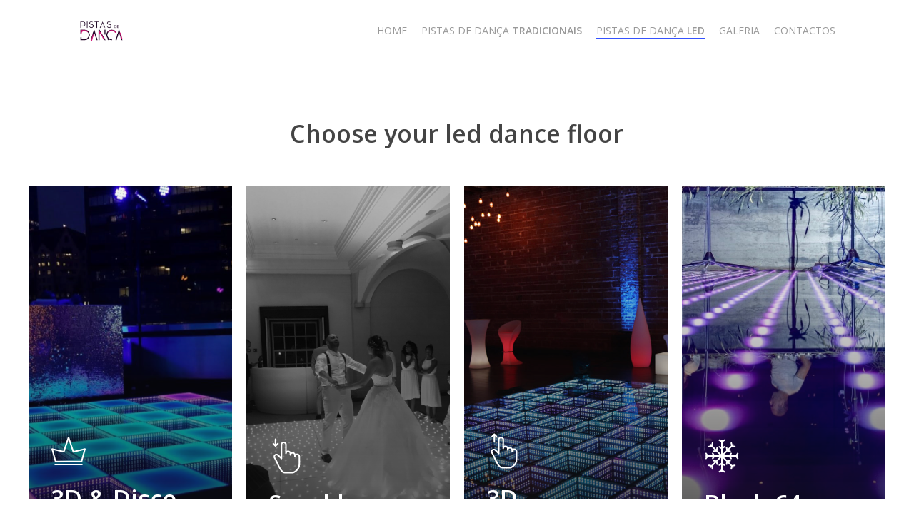

--- FILE ---
content_type: text/html; charset=UTF-8
request_url: http://pistasdedanca.pt/pistas-de-danca/pistas-de-danca-led/
body_size: 94552
content:
<!doctype html>
<html lang="en-US" class="no-js">
<head>
	<meta charset="UTF-8">
	<meta name="viewport" content="width=device-width, initial-scale=1, maximum-scale=1, user-scalable=0" /><title>Pistas de Dança LED &#8211; PISTAS DE DANÇA</title>
<meta name='robots' content='max-image-preview:large' />
<link rel='dns-prefetch' href='//fonts.googleapis.com' />
<link rel="alternate" type="application/rss+xml" title="PISTAS DE DANÇA &raquo; Feed" href="http://pistasdedanca.pt/feed/" />
<link rel="alternate" type="application/rss+xml" title="PISTAS DE DANÇA &raquo; Comments Feed" href="http://pistasdedanca.pt/comments/feed/" />
<link rel="alternate" title="oEmbed (JSON)" type="application/json+oembed" href="http://pistasdedanca.pt/wp-json/oembed/1.0/embed?url=http%3A%2F%2Fpistasdedanca.pt%2Fpistas-de-danca%2Fpistas-de-danca-led%2F" />
<link rel="alternate" title="oEmbed (XML)" type="text/xml+oembed" href="http://pistasdedanca.pt/wp-json/oembed/1.0/embed?url=http%3A%2F%2Fpistasdedanca.pt%2Fpistas-de-danca%2Fpistas-de-danca-led%2F&#038;format=xml" />
<style id='wp-img-auto-sizes-contain-inline-css' type='text/css'>
img:is([sizes=auto i],[sizes^="auto," i]){contain-intrinsic-size:3000px 1500px}
/*# sourceURL=wp-img-auto-sizes-contain-inline-css */
</style>
<style id='wp-emoji-styles-inline-css' type='text/css'>

	img.wp-smiley, img.emoji {
		display: inline !important;
		border: none !important;
		box-shadow: none !important;
		height: 1em !important;
		width: 1em !important;
		margin: 0 0.07em !important;
		vertical-align: -0.1em !important;
		background: none !important;
		padding: 0 !important;
	}
/*# sourceURL=wp-emoji-styles-inline-css */
</style>
<style id='wp-block-library-inline-css' type='text/css'>
:root{--wp-block-synced-color:#7a00df;--wp-block-synced-color--rgb:122,0,223;--wp-bound-block-color:var(--wp-block-synced-color);--wp-editor-canvas-background:#ddd;--wp-admin-theme-color:#007cba;--wp-admin-theme-color--rgb:0,124,186;--wp-admin-theme-color-darker-10:#006ba1;--wp-admin-theme-color-darker-10--rgb:0,107,160.5;--wp-admin-theme-color-darker-20:#005a87;--wp-admin-theme-color-darker-20--rgb:0,90,135;--wp-admin-border-width-focus:2px}@media (min-resolution:192dpi){:root{--wp-admin-border-width-focus:1.5px}}.wp-element-button{cursor:pointer}:root .has-very-light-gray-background-color{background-color:#eee}:root .has-very-dark-gray-background-color{background-color:#313131}:root .has-very-light-gray-color{color:#eee}:root .has-very-dark-gray-color{color:#313131}:root .has-vivid-green-cyan-to-vivid-cyan-blue-gradient-background{background:linear-gradient(135deg,#00d084,#0693e3)}:root .has-purple-crush-gradient-background{background:linear-gradient(135deg,#34e2e4,#4721fb 50%,#ab1dfe)}:root .has-hazy-dawn-gradient-background{background:linear-gradient(135deg,#faaca8,#dad0ec)}:root .has-subdued-olive-gradient-background{background:linear-gradient(135deg,#fafae1,#67a671)}:root .has-atomic-cream-gradient-background{background:linear-gradient(135deg,#fdd79a,#004a59)}:root .has-nightshade-gradient-background{background:linear-gradient(135deg,#330968,#31cdcf)}:root .has-midnight-gradient-background{background:linear-gradient(135deg,#020381,#2874fc)}:root{--wp--preset--font-size--normal:16px;--wp--preset--font-size--huge:42px}.has-regular-font-size{font-size:1em}.has-larger-font-size{font-size:2.625em}.has-normal-font-size{font-size:var(--wp--preset--font-size--normal)}.has-huge-font-size{font-size:var(--wp--preset--font-size--huge)}.has-text-align-center{text-align:center}.has-text-align-left{text-align:left}.has-text-align-right{text-align:right}.has-fit-text{white-space:nowrap!important}#end-resizable-editor-section{display:none}.aligncenter{clear:both}.items-justified-left{justify-content:flex-start}.items-justified-center{justify-content:center}.items-justified-right{justify-content:flex-end}.items-justified-space-between{justify-content:space-between}.screen-reader-text{border:0;clip-path:inset(50%);height:1px;margin:-1px;overflow:hidden;padding:0;position:absolute;width:1px;word-wrap:normal!important}.screen-reader-text:focus{background-color:#ddd;clip-path:none;color:#444;display:block;font-size:1em;height:auto;left:5px;line-height:normal;padding:15px 23px 14px;text-decoration:none;top:5px;width:auto;z-index:100000}html :where(.has-border-color){border-style:solid}html :where([style*=border-top-color]){border-top-style:solid}html :where([style*=border-right-color]){border-right-style:solid}html :where([style*=border-bottom-color]){border-bottom-style:solid}html :where([style*=border-left-color]){border-left-style:solid}html :where([style*=border-width]){border-style:solid}html :where([style*=border-top-width]){border-top-style:solid}html :where([style*=border-right-width]){border-right-style:solid}html :where([style*=border-bottom-width]){border-bottom-style:solid}html :where([style*=border-left-width]){border-left-style:solid}html :where(img[class*=wp-image-]){height:auto;max-width:100%}:where(figure){margin:0 0 1em}html :where(.is-position-sticky){--wp-admin--admin-bar--position-offset:var(--wp-admin--admin-bar--height,0px)}@media screen and (max-width:600px){html :where(.is-position-sticky){--wp-admin--admin-bar--position-offset:0px}}

/*# sourceURL=wp-block-library-inline-css */
</style><style id='global-styles-inline-css' type='text/css'>
:root{--wp--preset--aspect-ratio--square: 1;--wp--preset--aspect-ratio--4-3: 4/3;--wp--preset--aspect-ratio--3-4: 3/4;--wp--preset--aspect-ratio--3-2: 3/2;--wp--preset--aspect-ratio--2-3: 2/3;--wp--preset--aspect-ratio--16-9: 16/9;--wp--preset--aspect-ratio--9-16: 9/16;--wp--preset--color--black: #000000;--wp--preset--color--cyan-bluish-gray: #abb8c3;--wp--preset--color--white: #ffffff;--wp--preset--color--pale-pink: #f78da7;--wp--preset--color--vivid-red: #cf2e2e;--wp--preset--color--luminous-vivid-orange: #ff6900;--wp--preset--color--luminous-vivid-amber: #fcb900;--wp--preset--color--light-green-cyan: #7bdcb5;--wp--preset--color--vivid-green-cyan: #00d084;--wp--preset--color--pale-cyan-blue: #8ed1fc;--wp--preset--color--vivid-cyan-blue: #0693e3;--wp--preset--color--vivid-purple: #9b51e0;--wp--preset--gradient--vivid-cyan-blue-to-vivid-purple: linear-gradient(135deg,rgb(6,147,227) 0%,rgb(155,81,224) 100%);--wp--preset--gradient--light-green-cyan-to-vivid-green-cyan: linear-gradient(135deg,rgb(122,220,180) 0%,rgb(0,208,130) 100%);--wp--preset--gradient--luminous-vivid-amber-to-luminous-vivid-orange: linear-gradient(135deg,rgb(252,185,0) 0%,rgb(255,105,0) 100%);--wp--preset--gradient--luminous-vivid-orange-to-vivid-red: linear-gradient(135deg,rgb(255,105,0) 0%,rgb(207,46,46) 100%);--wp--preset--gradient--very-light-gray-to-cyan-bluish-gray: linear-gradient(135deg,rgb(238,238,238) 0%,rgb(169,184,195) 100%);--wp--preset--gradient--cool-to-warm-spectrum: linear-gradient(135deg,rgb(74,234,220) 0%,rgb(151,120,209) 20%,rgb(207,42,186) 40%,rgb(238,44,130) 60%,rgb(251,105,98) 80%,rgb(254,248,76) 100%);--wp--preset--gradient--blush-light-purple: linear-gradient(135deg,rgb(255,206,236) 0%,rgb(152,150,240) 100%);--wp--preset--gradient--blush-bordeaux: linear-gradient(135deg,rgb(254,205,165) 0%,rgb(254,45,45) 50%,rgb(107,0,62) 100%);--wp--preset--gradient--luminous-dusk: linear-gradient(135deg,rgb(255,203,112) 0%,rgb(199,81,192) 50%,rgb(65,88,208) 100%);--wp--preset--gradient--pale-ocean: linear-gradient(135deg,rgb(255,245,203) 0%,rgb(182,227,212) 50%,rgb(51,167,181) 100%);--wp--preset--gradient--electric-grass: linear-gradient(135deg,rgb(202,248,128) 0%,rgb(113,206,126) 100%);--wp--preset--gradient--midnight: linear-gradient(135deg,rgb(2,3,129) 0%,rgb(40,116,252) 100%);--wp--preset--font-size--small: 13px;--wp--preset--font-size--medium: 20px;--wp--preset--font-size--large: 36px;--wp--preset--font-size--x-large: 42px;--wp--preset--spacing--20: 0.44rem;--wp--preset--spacing--30: 0.67rem;--wp--preset--spacing--40: 1rem;--wp--preset--spacing--50: 1.5rem;--wp--preset--spacing--60: 2.25rem;--wp--preset--spacing--70: 3.38rem;--wp--preset--spacing--80: 5.06rem;--wp--preset--shadow--natural: 6px 6px 9px rgba(0, 0, 0, 0.2);--wp--preset--shadow--deep: 12px 12px 50px rgba(0, 0, 0, 0.4);--wp--preset--shadow--sharp: 6px 6px 0px rgba(0, 0, 0, 0.2);--wp--preset--shadow--outlined: 6px 6px 0px -3px rgb(255, 255, 255), 6px 6px rgb(0, 0, 0);--wp--preset--shadow--crisp: 6px 6px 0px rgb(0, 0, 0);}:root { --wp--style--global--content-size: 1300px;--wp--style--global--wide-size: 1300px; }:where(body) { margin: 0; }.wp-site-blocks > .alignleft { float: left; margin-right: 2em; }.wp-site-blocks > .alignright { float: right; margin-left: 2em; }.wp-site-blocks > .aligncenter { justify-content: center; margin-left: auto; margin-right: auto; }:where(.is-layout-flex){gap: 0.5em;}:where(.is-layout-grid){gap: 0.5em;}.is-layout-flow > .alignleft{float: left;margin-inline-start: 0;margin-inline-end: 2em;}.is-layout-flow > .alignright{float: right;margin-inline-start: 2em;margin-inline-end: 0;}.is-layout-flow > .aligncenter{margin-left: auto !important;margin-right: auto !important;}.is-layout-constrained > .alignleft{float: left;margin-inline-start: 0;margin-inline-end: 2em;}.is-layout-constrained > .alignright{float: right;margin-inline-start: 2em;margin-inline-end: 0;}.is-layout-constrained > .aligncenter{margin-left: auto !important;margin-right: auto !important;}.is-layout-constrained > :where(:not(.alignleft):not(.alignright):not(.alignfull)){max-width: var(--wp--style--global--content-size);margin-left: auto !important;margin-right: auto !important;}.is-layout-constrained > .alignwide{max-width: var(--wp--style--global--wide-size);}body .is-layout-flex{display: flex;}.is-layout-flex{flex-wrap: wrap;align-items: center;}.is-layout-flex > :is(*, div){margin: 0;}body .is-layout-grid{display: grid;}.is-layout-grid > :is(*, div){margin: 0;}body{padding-top: 0px;padding-right: 0px;padding-bottom: 0px;padding-left: 0px;}:root :where(.wp-element-button, .wp-block-button__link){background-color: #32373c;border-width: 0;color: #fff;font-family: inherit;font-size: inherit;font-style: inherit;font-weight: inherit;letter-spacing: inherit;line-height: inherit;padding-top: calc(0.667em + 2px);padding-right: calc(1.333em + 2px);padding-bottom: calc(0.667em + 2px);padding-left: calc(1.333em + 2px);text-decoration: none;text-transform: inherit;}.has-black-color{color: var(--wp--preset--color--black) !important;}.has-cyan-bluish-gray-color{color: var(--wp--preset--color--cyan-bluish-gray) !important;}.has-white-color{color: var(--wp--preset--color--white) !important;}.has-pale-pink-color{color: var(--wp--preset--color--pale-pink) !important;}.has-vivid-red-color{color: var(--wp--preset--color--vivid-red) !important;}.has-luminous-vivid-orange-color{color: var(--wp--preset--color--luminous-vivid-orange) !important;}.has-luminous-vivid-amber-color{color: var(--wp--preset--color--luminous-vivid-amber) !important;}.has-light-green-cyan-color{color: var(--wp--preset--color--light-green-cyan) !important;}.has-vivid-green-cyan-color{color: var(--wp--preset--color--vivid-green-cyan) !important;}.has-pale-cyan-blue-color{color: var(--wp--preset--color--pale-cyan-blue) !important;}.has-vivid-cyan-blue-color{color: var(--wp--preset--color--vivid-cyan-blue) !important;}.has-vivid-purple-color{color: var(--wp--preset--color--vivid-purple) !important;}.has-black-background-color{background-color: var(--wp--preset--color--black) !important;}.has-cyan-bluish-gray-background-color{background-color: var(--wp--preset--color--cyan-bluish-gray) !important;}.has-white-background-color{background-color: var(--wp--preset--color--white) !important;}.has-pale-pink-background-color{background-color: var(--wp--preset--color--pale-pink) !important;}.has-vivid-red-background-color{background-color: var(--wp--preset--color--vivid-red) !important;}.has-luminous-vivid-orange-background-color{background-color: var(--wp--preset--color--luminous-vivid-orange) !important;}.has-luminous-vivid-amber-background-color{background-color: var(--wp--preset--color--luminous-vivid-amber) !important;}.has-light-green-cyan-background-color{background-color: var(--wp--preset--color--light-green-cyan) !important;}.has-vivid-green-cyan-background-color{background-color: var(--wp--preset--color--vivid-green-cyan) !important;}.has-pale-cyan-blue-background-color{background-color: var(--wp--preset--color--pale-cyan-blue) !important;}.has-vivid-cyan-blue-background-color{background-color: var(--wp--preset--color--vivid-cyan-blue) !important;}.has-vivid-purple-background-color{background-color: var(--wp--preset--color--vivid-purple) !important;}.has-black-border-color{border-color: var(--wp--preset--color--black) !important;}.has-cyan-bluish-gray-border-color{border-color: var(--wp--preset--color--cyan-bluish-gray) !important;}.has-white-border-color{border-color: var(--wp--preset--color--white) !important;}.has-pale-pink-border-color{border-color: var(--wp--preset--color--pale-pink) !important;}.has-vivid-red-border-color{border-color: var(--wp--preset--color--vivid-red) !important;}.has-luminous-vivid-orange-border-color{border-color: var(--wp--preset--color--luminous-vivid-orange) !important;}.has-luminous-vivid-amber-border-color{border-color: var(--wp--preset--color--luminous-vivid-amber) !important;}.has-light-green-cyan-border-color{border-color: var(--wp--preset--color--light-green-cyan) !important;}.has-vivid-green-cyan-border-color{border-color: var(--wp--preset--color--vivid-green-cyan) !important;}.has-pale-cyan-blue-border-color{border-color: var(--wp--preset--color--pale-cyan-blue) !important;}.has-vivid-cyan-blue-border-color{border-color: var(--wp--preset--color--vivid-cyan-blue) !important;}.has-vivid-purple-border-color{border-color: var(--wp--preset--color--vivid-purple) !important;}.has-vivid-cyan-blue-to-vivid-purple-gradient-background{background: var(--wp--preset--gradient--vivid-cyan-blue-to-vivid-purple) !important;}.has-light-green-cyan-to-vivid-green-cyan-gradient-background{background: var(--wp--preset--gradient--light-green-cyan-to-vivid-green-cyan) !important;}.has-luminous-vivid-amber-to-luminous-vivid-orange-gradient-background{background: var(--wp--preset--gradient--luminous-vivid-amber-to-luminous-vivid-orange) !important;}.has-luminous-vivid-orange-to-vivid-red-gradient-background{background: var(--wp--preset--gradient--luminous-vivid-orange-to-vivid-red) !important;}.has-very-light-gray-to-cyan-bluish-gray-gradient-background{background: var(--wp--preset--gradient--very-light-gray-to-cyan-bluish-gray) !important;}.has-cool-to-warm-spectrum-gradient-background{background: var(--wp--preset--gradient--cool-to-warm-spectrum) !important;}.has-blush-light-purple-gradient-background{background: var(--wp--preset--gradient--blush-light-purple) !important;}.has-blush-bordeaux-gradient-background{background: var(--wp--preset--gradient--blush-bordeaux) !important;}.has-luminous-dusk-gradient-background{background: var(--wp--preset--gradient--luminous-dusk) !important;}.has-pale-ocean-gradient-background{background: var(--wp--preset--gradient--pale-ocean) !important;}.has-electric-grass-gradient-background{background: var(--wp--preset--gradient--electric-grass) !important;}.has-midnight-gradient-background{background: var(--wp--preset--gradient--midnight) !important;}.has-small-font-size{font-size: var(--wp--preset--font-size--small) !important;}.has-medium-font-size{font-size: var(--wp--preset--font-size--medium) !important;}.has-large-font-size{font-size: var(--wp--preset--font-size--large) !important;}.has-x-large-font-size{font-size: var(--wp--preset--font-size--x-large) !important;}
/*# sourceURL=global-styles-inline-css */
</style>

<link rel='stylesheet' id='font-awesome-css' href='http://pistasdedanca.pt/wp-content/themes/salient/css/font-awesome-legacy.min.css?ver=4.7.1' type='text/css' media='all' />
<link rel='stylesheet' id='salient-grid-system-css' href='http://pistasdedanca.pt/wp-content/themes/salient/css/build/grid-system.css?ver=17.0.5' type='text/css' media='all' />
<link rel='stylesheet' id='main-styles-css' href='http://pistasdedanca.pt/wp-content/themes/salient/css/build/style.css?ver=17.0.5' type='text/css' media='all' />
<style id='main-styles-inline-css' type='text/css'>
html body[data-header-resize="1"] .container-wrap, 
			html body[data-header-format="left-header"][data-header-resize="0"] .container-wrap, 
			html body[data-header-resize="0"] .container-wrap, 
			body[data-header-format="left-header"][data-header-resize="0"] .container-wrap { 
				padding-top: 0; 
			} 
			.main-content > .row > #breadcrumbs.yoast { 
				padding: 20px 0; 
			}
/*# sourceURL=main-styles-inline-css */
</style>
<link rel='stylesheet' id='nectar-element-fancy-box-css' href='http://pistasdedanca.pt/wp-content/themes/salient/css/build/elements/element-fancy-box.css?ver=17.0.5' type='text/css' media='all' />
<link rel='stylesheet' id='nectar_default_font_open_sans-css' href='https://fonts.googleapis.com/css?family=Open+Sans%3A300%2C400%2C600%2C700&#038;subset=latin%2Clatin-ext' type='text/css' media='all' />
<link rel='stylesheet' id='responsive-css' href='http://pistasdedanca.pt/wp-content/themes/salient/css/build/responsive.css?ver=17.0.5' type='text/css' media='all' />
<link rel='stylesheet' id='skin-material-css' href='http://pistasdedanca.pt/wp-content/themes/salient/css/build/skin-material.css?ver=17.0.5' type='text/css' media='all' />
<link rel='stylesheet' id='salient-wp-menu-dynamic-css' href='http://pistasdedanca.pt/wp-content/uploads/salient/menu-dynamic.css?ver=37447' type='text/css' media='all' />
<link rel='stylesheet' id='js_composer_front-css' href='http://pistasdedanca.pt/wp-content/themes/salient/css/build/plugins/js_composer.css?ver=17.0.5' type='text/css' media='all' />
<link rel='stylesheet' id='ms-main-css' href='http://pistasdedanca.pt/wp-content/plugins/masterslider/public/assets/css/masterslider.main.css?ver=3.7.12' type='text/css' media='all' />
<link rel='stylesheet' id='ms-custom-css' href='http://pistasdedanca.pt/wp-content/uploads/masterslider/custom.css?ver=5.6' type='text/css' media='all' />
<link rel='stylesheet' id='dynamic-css-css' href='http://pistasdedanca.pt/wp-content/themes/salient/css/salient-dynamic-styles.css?ver=19889' type='text/css' media='all' />
<style id='dynamic-css-inline-css' type='text/css'>
:root{--nectar-body-border-size:20px;}@media only screen and (min-width:1000px){.page-submenu > .full-width-section,.page-submenu .full-width-content,.full-width-content.blog-fullwidth-wrap,.wpb_row.full-width-content,body .full-width-section .row-bg-wrap,body .full-width-section > .nectar-shape-divider-wrap,body .full-width-section > .video-color-overlay,body[data-aie="zoom-out"] .first-section .row-bg-wrap,body[data-aie="long-zoom-out"] .first-section .row-bg-wrap,body[data-aie="zoom-out"] .top-level.full-width-section .row-bg-wrap,body[data-aie="long-zoom-out"] .top-level.full-width-section .row-bg-wrap,body .full-width-section.parallax_section .row-bg-wrap{margin-left:calc(-50vw + calc( var( --nectar-body-border-size ) * 2 ));margin-left:calc(-50vw + var(--scroll-bar-w)/2 + calc( var( --nectar-body-border-size ) * 2 ));left:calc(50% - var(--nectar-body-border-size));width:calc(100vw - calc( var( --nectar-body-border-size ) * 2 ));width:calc(100vw - var(--scroll-bar-w) - calc( var( --nectar-body-border-size ) * 2 ));}.container-wrap{padding-right:var( --nectar-body-border-size );padding-left:var( --nectar-body-border-size );padding-bottom:var( --nectar-body-border-size );}body{padding-bottom:var( --nectar-body-border-size );}#footer-outer[data-full-width="1"]{padding-right:var( --nectar-body-border-size );padding-left:var( --nectar-body-border-size );}body[data-footer-reveal="1"] #footer-outer{bottom:var( --nectar-body-border-size );}#slide-out-widget-area.fullscreen .bottom-text[data-has-desktop-social="false"],#slide-out-widget-area.fullscreen-alt .bottom-text[data-has-desktop-social="false"]{bottom:calc(var( --nectar-body-border-size ) + 28px);}#header-outer{box-shadow:none;-webkit-box-shadow:none;}.slide-out-hover-icon-effect.small,.slide-out-hover-icon-effect:not(.small){margin-top:var( --nectar-body-border-size );margin-right:var( --nectar-body-border-size );}#slide-out-widget-area-bg.fullscreen-alt{padding:var( --nectar-body-border-size );}#slide-out-widget-area.slide-out-from-right-hover{margin-right:var( --nectar-body-border-size );}.orbit-wrapper div.slider-nav span.left,.swiper-container .slider-prev{margin-left:var( --nectar-body-border-size );}.orbit-wrapper div.slider-nav span.right,.swiper-container .slider-next{margin-right:var( --nectar-body-border-size );}.admin-bar #slide-out-widget-area-bg.fullscreen-alt{padding-top:calc(var( --nectar-body-border-size ) + 32px);}body #header-outer,[data-hhun="1"] #header-outer.detached:not(.scrolling),#slide-out-widget-area.fullscreen .bottom-text{margin-top:var( --nectar-body-border-size );padding-right:var( --nectar-body-border-size );padding-left:var( --nectar-body-border-size );}#nectar_fullscreen_rows{margin-top:var( --nectar-body-border-size );}#slide-out-widget-area.fullscreen .off-canvas-social-links{padding-right:var( --nectar-body-border-size );}#slide-out-widget-area.fullscreen .off-canvas-social-links,#slide-out-widget-area.fullscreen .bottom-text{padding-bottom:var( --nectar-body-border-size );}body[data-button-style] .section-down-arrow,.scroll-down-wrap.no-border .section-down-arrow,[data-full-width="true"][data-fullscreen="true"] .swiper-wrapper .slider-down-arrow{bottom:calc(16px + var( --nectar-body-border-size ));}.ascend #search-outer #search #close,#page-header-bg .pagination-navigation{margin-right:var( --nectar-body-border-size );}#to-top{right:calc(var( --nectar-body-border-size ) + 17px);margin-bottom:var( --nectar-body-border-size );}body[data-header-color="light"] #header-outer:not(.transparent) .sf-menu > li > ul{border-top:none;}.nectar-social.fixed{margin-bottom:var( --nectar-body-border-size );margin-right:var( --nectar-body-border-size );}.page-submenu.stuck{padding-left:var( --nectar-body-border-size );padding-right:var( --nectar-body-border-size );}#fp-nav{padding-right:var( --nectar-body-border-size );}:root{--nectar-body-border-color:#ffffff;}.body-border-left{background-color:#ffffff;width:var( --nectar-body-border-size );}.body-border-right{background-color:#ffffff;width:var( --nectar-body-border-size );}.body-border-bottom{background-color:#ffffff;height:var( --nectar-body-border-size );}.body-border-top{background-color:#ffffff;height:var( --nectar-body-border-size );}}#header-outer:not([data-using-secondary="1"]):not(.transparent),body.ascend #search-outer,body[data-slide-out-widget-area-style="fullscreen-alt"] #header-outer:not([data-using-secondary="1"]),#nectar_fullscreen_rows,body #slide-out-widget-area-bg{margin-top:0!important;}.body-border-top{z-index:9997;}body:not(.material) #slide-out-widget-area.slide-out-from-right{z-index:9997;}body #header-outer,body[data-slide-out-widget-area-style="slide-out-from-right-hover"] #header-outer{z-index:9998;}@media only screen and (min-width:1000px){body[data-user-set-ocm="off"].material #header-outer[data-full-width="true"],body[data-user-set-ocm="off"].ascend #header-outer{z-index:10010;}}@media only screen and (min-width:1000px){body #slide-out-widget-area.slide-out-from-right-hover{z-index:9996;}#header-outer[data-full-width="true"]:not([data-transparent-header="true"]) header > .container,#header-outer[data-full-width="true"][data-transparent-header="true"].pseudo-data-transparent header > .container{padding-left:0;padding-right:0;}}@media only screen and (max-width:1080px) and (min-width:1000px){.ascend[data-slide-out-widget-area="true"] #header-outer[data-full-width="true"]:not([data-transparent-header="true"]) header > .container{padding-left:0;padding-right:0;}}body[data-header-search="false"][data-slide-out-widget-area="false"].ascend #header-outer[data-full-width="true"][data-cart="true"]:not([data-transparent-header="true"]) header > .container{padding-right:28px;}body[data-slide-out-widget-area-style="slide-out-from-right"] #header-outer[data-header-resize="0"]{-webkit-transition:-webkit-transform 0.7s cubic-bezier(0.645,0.045,0.355,1),background-color 0.3s cubic-bezier(0.215,0.61,0.355,1),box-shadow 0.40s ease,margin 0.3s cubic-bezier(0.215,0.61,0.355,1)!important;transition:transform 0.7s cubic-bezier(0.645,0.045,0.355,1),background-color 0.3s cubic-bezier(0.215,0.61,0.355,1),box-shadow 0.40s ease,margin 0.3s cubic-bezier(0.215,0.61,0.355,1)!important;}@media only screen and (min-width:1000px){body div.portfolio-items[data-gutter*="px"][data-col-num="elastic"]{padding:0!important;}}body #header-outer[data-transparent-header="true"].transparent{transition:none;-webkit-transition:none;}body[data-slide-out-widget-area-style="fullscreen-alt"] #header-outer{transition:background-color 0.3s cubic-bezier(0.215,0.61,0.355,1);-webkit-transition:background-color 0.3s cubic-bezier(0.215,0.61,0.355,1);}@media only screen and (min-width:1000px){body.ascend[data-slide-out-widget-area="false"] #header-outer[data-header-resize="0"][data-cart="true"]:not(.transparent){z-index:100000;}}#header-space{background-color:#ffffff}@media only screen and (min-width:1000px){body #ajax-content-wrap.no-scroll{min-height:calc(100vh - 86px);height:calc(100vh - 86px)!important;}}@media only screen and (min-width:1000px){#page-header-wrap.fullscreen-header,#page-header-wrap.fullscreen-header #page-header-bg,html:not(.nectar-box-roll-loaded) .nectar-box-roll > #page-header-bg.fullscreen-header,.nectar_fullscreen_zoom_recent_projects,#nectar_fullscreen_rows:not(.afterLoaded) > div{height:calc(100vh - 85px);}.wpb_row.vc_row-o-full-height.top-level,.wpb_row.vc_row-o-full-height.top-level > .col.span_12{min-height:calc(100vh - 85px);}html:not(.nectar-box-roll-loaded) .nectar-box-roll > #page-header-bg.fullscreen-header{top:86px;}.nectar-slider-wrap[data-fullscreen="true"]:not(.loaded),.nectar-slider-wrap[data-fullscreen="true"]:not(.loaded) .swiper-container{height:calc(100vh - 84px)!important;}.admin-bar .nectar-slider-wrap[data-fullscreen="true"]:not(.loaded),.admin-bar .nectar-slider-wrap[data-fullscreen="true"]:not(.loaded) .swiper-container{height:calc(100vh - 84px - 32px)!important;}}.admin-bar[class*="page-template-template-no-header"] .wpb_row.vc_row-o-full-height.top-level,.admin-bar[class*="page-template-template-no-header"] .wpb_row.vc_row-o-full-height.top-level > .col.span_12{min-height:calc(100vh - 32px);}body[class*="page-template-template-no-header"] .wpb_row.vc_row-o-full-height.top-level,body[class*="page-template-template-no-header"] .wpb_row.vc_row-o-full-height.top-level > .col.span_12{min-height:100vh;}@media only screen and (max-width:999px){.using-mobile-browser #nectar_fullscreen_rows:not(.afterLoaded):not([data-mobile-disable="on"]) > div{height:calc(100vh - 100px);}.using-mobile-browser .wpb_row.vc_row-o-full-height.top-level,.using-mobile-browser .wpb_row.vc_row-o-full-height.top-level > .col.span_12,[data-permanent-transparent="1"].using-mobile-browser .wpb_row.vc_row-o-full-height.top-level,[data-permanent-transparent="1"].using-mobile-browser .wpb_row.vc_row-o-full-height.top-level > .col.span_12{min-height:calc(100vh - 100px);}html:not(.nectar-box-roll-loaded) .nectar-box-roll > #page-header-bg.fullscreen-header,.nectar_fullscreen_zoom_recent_projects,.nectar-slider-wrap[data-fullscreen="true"]:not(.loaded),.nectar-slider-wrap[data-fullscreen="true"]:not(.loaded) .swiper-container,#nectar_fullscreen_rows:not(.afterLoaded):not([data-mobile-disable="on"]) > div{height:calc(100vh - 47px);}.wpb_row.vc_row-o-full-height.top-level,.wpb_row.vc_row-o-full-height.top-level > .col.span_12{min-height:calc(100vh - 47px);}body[data-transparent-header="false"] #ajax-content-wrap.no-scroll{min-height:calc(100vh - 47px);height:calc(100vh - 47px);}}#nectar_fullscreen_rows{background-color:transparent;}body .container-wrap .wpb_row[data-column-margin="20px"]:not(.full-width-section):not(.full-width-content){margin-bottom:20px;}body .container-wrap .vc_row-fluid[data-column-margin="20px"] > .span_12,html body .vc_row-fluid[data-column-margin="20px"] > .span_12,body .container-wrap .vc_row-fluid[data-column-margin="20px"] .full-page-inner > .container > .span_12,body .container-wrap .vc_row-fluid[data-column-margin="20px"] .full-page-inner > .span_12{margin-left:-10px;margin-right:-10px;}body .container-wrap .vc_row-fluid[data-column-margin="20px"] .wpb_column:not(.child_column),body .container-wrap .inner_row[data-column-margin="20px"] .child_column,html body .vc_row-fluid[data-column-margin="20px"] .wpb_column:not(.child_column),html body .inner_row[data-column-margin="20px"] .child_column{padding-left:10px;padding-right:10px;}.container-wrap .vc_row-fluid[data-column-margin="20px"].full-width-content > .span_12,html body .vc_row-fluid[data-column-margin="20px"].full-width-content > .span_12,.container-wrap .vc_row-fluid[data-column-margin="20px"].full-width-content .full-page-inner > .span_12{margin-left:0;margin-right:0;padding-left:10px;padding-right:10px;}.single-portfolio #full_width_portfolio .vc_row-fluid[data-column-margin="20px"].full-width-content > .span_12{padding-right:10px;}@media only screen and (max-width:999px) and (min-width:691px){.vc_row-fluid[data-column-margin="20px"] > .span_12 > .one-fourths:not([class*="vc_col-xs-"]),.vc_row-fluid .vc_row-fluid.inner_row[data-column-margin="20px"] > .span_12 > .one-fourths:not([class*="vc_col-xs-"]){margin-bottom:20px;}}@media only screen and (max-width:999px){.vc_row-fluid[data-column-margin="20px"] .wpb_column:not([class*="vc_col-xs-"]):not(.child_column):not(:last-child),.inner_row[data-column-margin="20px"] .child_column:not([class*="vc_col-xs-"]):not(:last-child){margin-bottom:20px;}}.iconsmind-Crown-2:before{content:"\ec09"}.iconsmind-Drag-Down:before{content:"\e9ea"}.iconsmind-Drag-Up:before{content:"\e9ed"}.iconsmind-Snow:before{content:"\e95d"}.nectar-split-heading .heading-line{display:block;overflow:hidden;position:relative}.nectar-split-heading .heading-line >div{display:block;transform:translateY(200%);-webkit-transform:translateY(200%)}.nectar-split-heading h1{margin-bottom:0}.centered-text .nectar-split-heading[data-animation-type="line-reveal-by-space"] h1,.centered-text .nectar-split-heading[data-animation-type="line-reveal-by-space"] h2,.centered-text .nectar-split-heading[data-animation-type="line-reveal-by-space"] h3,.centered-text .nectar-split-heading[data-animation-type="line-reveal-by-space"] h4{margin:0 auto;}.nectar-split-heading[data-animation-type="line-reveal-by-space"]:not(.markup-generated){opacity:0;}.nectar-split-heading[data-animation-type="line-reveal-by-space"]:not(.markup-generated).animated-in{opacity:1;}@media only screen and (max-width:999px){.nectar-split-heading[data-m-rm-animation="true"]{opacity:1!important;}}.nectar-split-heading[data-animation-type="line-reveal-by-space"] > * > span{position:relative;display:inline-block;overflow:hidden;}.nectar-split-heading[data-animation-type="line-reveal-by-space"] span{vertical-align:bottom;}.nectar-split-heading[data-animation-type="line-reveal-by-space"] span{line-height:1.2;}@media only screen and (min-width:1000px){.nectar-split-heading[data-animation-type="line-reveal-by-space"]:not(.markup-generated) > *{line-height:1.2;}}@media only screen and (max-width:999px){.nectar-split-heading[data-animation-type="line-reveal-by-space"]:not([data-m-rm-animation="true"]):not(.markup-generated) > *{line-height:1.2;}}.nectar-split-heading[data-animation-type="line-reveal-by-space"][data-stagger="true"]:not([data-text-effect*="letter-reveal"]) span .inner{transition:transform 1.2s cubic-bezier(0.25,1,0.5,1),opacity 1.2s cubic-bezier(0.25,1,0.5,1);}.nectar-split-heading[data-animation-type="line-reveal-by-space"] span .inner{position:relative;display:inline-block;-webkit-transform:translateY(1.3em);transform:translateY(1.3em);}.nectar-split-heading[data-animation-type="line-reveal-by-space"] span .inner.animated{-webkit-transform:none;transform:none;opacity:1;}.nectar-split-heading[data-animation-type="line-reveal-by-space"][data-align="left"]{display:flex;justify-content:flex-start;}.nectar-split-heading[data-animation-type="line-reveal-by-space"][data-align="center"]{display:flex;justify-content:center;}.nectar-split-heading[data-animation-type="line-reveal-by-space"][data-align="right"]{display:flex;justify-content:flex-end;}@media only screen and (max-width:999px){.nectar-split-heading[data-animation-type="line-reveal-by-space"][data-m-align="left"]{display:flex;justify-content:flex-start;}.nectar-split-heading[data-animation-type="line-reveal-by-space"][data-m-align="center"]{display:flex;justify-content:center;}.nectar-split-heading[data-animation-type="line-reveal-by-space"][data-m-align="right"]{display:flex;justify-content:flex-end;}}.screen-reader-text,.nectar-skip-to-content:not(:focus){border:0;clip:rect(1px,1px,1px,1px);clip-path:inset(50%);height:1px;margin:-1px;overflow:hidden;padding:0;position:absolute!important;width:1px;word-wrap:normal!important;}.row .col img:not([srcset]){width:auto;}.row .col img.img-with-animation.nectar-lazy:not([srcset]){width:100%;}
/*# sourceURL=dynamic-css-inline-css */
</style>
<link rel='stylesheet' id='salient-child-style-css' href='http://pistasdedanca.pt/wp-content/themes/salient-child/style.css?ver=17.0.5' type='text/css' media='all' />
<script type="text/javascript" src="http://pistasdedanca.pt/wp-includes/js/jquery/jquery.min.js?ver=3.7.1" id="jquery-core-js"></script>
<script type="text/javascript" src="http://pistasdedanca.pt/wp-includes/js/jquery/jquery-migrate.min.js?ver=3.4.1" id="jquery-migrate-js"></script>
<script></script><link rel="https://api.w.org/" href="http://pistasdedanca.pt/wp-json/" /><link rel="alternate" title="JSON" type="application/json" href="http://pistasdedanca.pt/wp-json/wp/v2/pages/161" /><link rel="EditURI" type="application/rsd+xml" title="RSD" href="http://pistasdedanca.pt/xmlrpc.php?rsd" />
<meta name="generator" content="WordPress 6.9" />
<link rel="canonical" href="http://pistasdedanca.pt/pistas-de-danca/pistas-de-danca-led/" />
<link rel='shortlink' href='http://pistasdedanca.pt/?p=161' />
<!--[if IE 9]> <script>var _gambitParallaxIE9 = true;</script> <![endif]--><script>var ms_grabbing_curosr='http://pistasdedanca.pt/wp-content/plugins/masterslider/public/assets/css/common/grabbing.cur',ms_grab_curosr='http://pistasdedanca.pt/wp-content/plugins/masterslider/public/assets/css/common/grab.cur';</script>
<meta name="generator" content="MasterSlider 3.7.12 - Responsive Touch Image Slider" />
<script type="text/javascript"> var root = document.getElementsByTagName( "html" )[0]; root.setAttribute( "class", "js" ); </script><script type="text/javascript">
var _iub = _iub || [];
_iub.csConfiguration = {"consentOnContinuedBrowsing":false,"whitelabel":false,"lang":"pt-BR","siteId":2197211,"perPurposeConsent":true,"cookiePolicyId":33856566,"cookiePolicyUrl":"http://pistasdedanca.pt/politica-de-privacidade/", "banner":{ "acceptButtonDisplay":true,"customizeButtonDisplay":true,"position":"float-top-center" }};
</script>
<script type="text/javascript" src="//cdn.iubenda.com/cs/iubenda_cs.js" charset="UTF-8" async></script><style type="text/css">.recentcomments a{display:inline !important;padding:0 !important;margin:0 !important;}</style><meta name="generator" content="Powered by WPBakery Page Builder - drag and drop page builder for WordPress."/>
<link rel="icon" href="http://pistasdedanca.pt/wp-content/uploads/2015/02/cropped-Logotipo-02-200px-32x32.png" sizes="32x32" />
<link rel="icon" href="http://pistasdedanca.pt/wp-content/uploads/2015/02/cropped-Logotipo-02-200px-192x192.png" sizes="192x192" />
<link rel="apple-touch-icon" href="http://pistasdedanca.pt/wp-content/uploads/2015/02/cropped-Logotipo-02-200px-180x180.png" />
<meta name="msapplication-TileImage" content="http://pistasdedanca.pt/wp-content/uploads/2015/02/cropped-Logotipo-02-200px-270x270.png" />
<noscript><style> .wpb_animate_when_almost_visible { opacity: 1; }</style></noscript><link data-pagespeed-no-defer data-nowprocket data-wpacu-skip data-no-optimize data-noptimize rel='stylesheet' id='main-styles-non-critical-css' href='http://pistasdedanca.pt/wp-content/themes/salient/css/build/style-non-critical.css?ver=17.0.5' type='text/css' media='all' />
<link data-pagespeed-no-defer data-nowprocket data-wpacu-skip data-no-optimize data-noptimize rel='stylesheet' id='fancyBox-css' href='http://pistasdedanca.pt/wp-content/themes/salient/css/build/plugins/jquery.fancybox.css?ver=3.3.1' type='text/css' media='all' />
<link data-pagespeed-no-defer data-nowprocket data-wpacu-skip data-no-optimize data-noptimize rel='stylesheet' id='nectar-ocm-core-css' href='http://pistasdedanca.pt/wp-content/themes/salient/css/build/off-canvas/core.css?ver=17.0.5' type='text/css' media='all' />
<link data-pagespeed-no-defer data-nowprocket data-wpacu-skip data-no-optimize data-noptimize rel='stylesheet' id='nectar-ocm-slide-out-right-material-css' href='http://pistasdedanca.pt/wp-content/themes/salient/css/build/off-canvas/slide-out-right-material.css?ver=17.0.5' type='text/css' media='all' />
<link data-pagespeed-no-defer data-nowprocket data-wpacu-skip data-no-optimize data-noptimize rel='stylesheet' id='nectar-ocm-slide-out-right-hover-css' href='http://pistasdedanca.pt/wp-content/themes/salient/css/build/off-canvas/slide-out-right-hover.css?ver=17.0.5' type='text/css' media='all' />
</head><body class="wp-singular page-template-default page page-id-161 page-child parent-pageid-14 wp-theme-salient wp-child-theme-salient-child _masterslider _msp_version_3.7.12 material wpb-js-composer js-comp-ver-7.8.1 vc_responsive" data-footer-reveal="false" data-footer-reveal-shadow="none" data-header-format="default" data-body-border="1" data-boxed-style="" data-header-breakpoint="1000" data-dropdown-style="minimal" data-cae="easeOutCubic" data-cad="750" data-megamenu-width="contained" data-aie="none" data-ls="fancybox" data-apte="center_mask_reveal" data-hhun="0" data-fancy-form-rcs="default" data-form-style="default" data-form-submit="regular" data-is="minimal" data-button-style="slightly_rounded_shadow" data-user-account-button="false" data-flex-cols="true" data-col-gap="default" data-header-inherit-rc="false" data-header-search="false" data-animated-anchors="true" data-ajax-transitions="false" data-full-width-header="false" data-slide-out-widget-area="true" data-slide-out-widget-area-style="slide-out-from-right" data-user-set-ocm="off" data-loading-animation="none" data-bg-header="false" data-responsive="1" data-ext-responsive="true" data-ext-padding="90" data-header-resize="0" data-header-color="light" data-cart="false" data-remove-m-parallax="" data-remove-m-video-bgs="" data-m-animate="0" data-force-header-trans-color="light" data-smooth-scrolling="0" data-permanent-transparent="false" >
	
	<script type="text/javascript">
	 (function(window, document) {

		 if(navigator.userAgent.match(/(Android|iPod|iPhone|iPad|BlackBerry|IEMobile|Opera Mini)/)) {
			 document.body.className += " using-mobile-browser mobile ";
		 }
		 if(navigator.userAgent.match(/Mac/) && navigator.maxTouchPoints && navigator.maxTouchPoints > 2) {
			document.body.className += " using-ios-device ";
		}

		 if( !("ontouchstart" in window) ) {

			 var body = document.querySelector("body");
			 var winW = window.innerWidth;
			 var bodyW = body.clientWidth;

			 if (winW > bodyW + 4) {
				 body.setAttribute("style", "--scroll-bar-w: " + (winW - bodyW - 4) + "px");
			 } else {
				 body.setAttribute("style", "--scroll-bar-w: 0px");
			 }
		 }

	 })(window, document);
   </script><a href="#ajax-content-wrap" class="nectar-skip-to-content">Skip to main content</a><div class="ocm-effect-wrap"><div class="ocm-effect-wrap-inner">	
	<div id="header-space"  data-header-mobile-fixed='1'></div> 
	
		<div id="header-outer" data-has-menu="true" data-has-buttons="no" data-header-button_style="default" data-using-pr-menu="false" data-mobile-fixed="1" data-ptnm="false" data-lhe="animated_underline" data-user-set-bg="#ffffff" data-format="default" data-permanent-transparent="false" data-megamenu-rt="0" data-remove-fixed="0" data-header-resize="0" data-cart="false" data-transparency-option="" data-box-shadow="large" data-shrink-num="6" data-using-secondary="0" data-using-logo="1" data-logo-height="30" data-m-logo-height="24" data-padding="28" data-full-width="false" data-condense="false" >
		
<div id="search-outer" class="nectar">
	<div id="search">
		<div class="container">
			 <div id="search-box">
				 <div class="inner-wrap">
					 <div class="col span_12">
						  <form role="search" action="http://pistasdedanca.pt/" method="GET">
														 <input type="text" name="s"  value="" aria-label="Search" placeholder="Search" />
							 
						<span>Hit enter to search or ESC to close</span>
												</form>
					</div><!--/span_12-->
				</div><!--/inner-wrap-->
			 </div><!--/search-box-->
			 <div id="close"><a href="#"><span class="screen-reader-text">Close Search</span>
				<span class="close-wrap"> <span class="close-line close-line1"></span> <span class="close-line close-line2"></span> </span>				 </a></div>
		 </div><!--/container-->
	</div><!--/search-->
</div><!--/search-outer-->

<header id="top">
	<div class="container">
		<div class="row">
			<div class="col span_3">
								<a id="logo" href="http://pistasdedanca.pt" data-supplied-ml-starting-dark="false" data-supplied-ml-starting="false" data-supplied-ml="false" >
					<img class="stnd skip-lazy" width="200" height="95" alt="PISTAS DE DANÇA" src="http://pistasdedanca.pt/wp-content/uploads/2015/02/Logotipo-02-200px.png"  />				</a>
							</div><!--/span_3-->

			<div class="col span_9 col_last">
									<div class="nectar-mobile-only mobile-header"><div class="inner"></div></div>
													<div class="slide-out-widget-area-toggle mobile-icon slide-out-from-right" data-custom-color="false" data-icon-animation="simple-transform">
						<div> <a href="#slide-out-widget-area" role="button" aria-label="Navigation Menu" aria-expanded="false" class="closed">
							<span class="screen-reader-text">Menu</span><span aria-hidden="true"> <i class="lines-button x2"> <i class="lines"></i> </i> </span>						</a></div>
					</div>
				
									<nav aria-label="Main Menu">
													<ul class="sf-menu">
								<li id="menu-item-23" class="menu-item menu-item-type-post_type menu-item-object-page menu-item-home nectar-regular-menu-item menu-item-23"><a href="http://pistasdedanca.pt/"><span class="menu-title-text">HOME</span></a></li>
<li id="menu-item-165" class="menu-item menu-item-type-post_type menu-item-object-page nectar-regular-menu-item menu-item-165"><a href="http://pistasdedanca.pt/pistas-de-danca/pistas-de-danca-tradicionais/"><span class="menu-title-text">PISTAS DE DANÇA <STRONG>TRADICIONAIS</STRONG></span></a></li>
<li id="menu-item-166" class="menu-item menu-item-type-post_type menu-item-object-page current-menu-item page_item page-item-161 current_page_item nectar-regular-menu-item menu-item-166"><a href="http://pistasdedanca.pt/pistas-de-danca/pistas-de-danca-led/" aria-current="page"><span class="menu-title-text">PISTAS DE DANÇA <STRONG>LED</STRONG></span></a></li>
<li id="menu-item-21" class="menu-item menu-item-type-post_type menu-item-object-page nectar-regular-menu-item menu-item-21"><a href="http://pistasdedanca.pt/galeria/"><span class="menu-title-text">GALERIA</span></a></li>
<li id="menu-item-22" class="menu-item menu-item-type-post_type menu-item-object-page nectar-regular-menu-item menu-item-22"><a href="http://pistasdedanca.pt/contactos/"><span class="menu-title-text">CONTACTOS</span></a></li>
							</ul>
													<ul class="buttons sf-menu" data-user-set-ocm="off">

								
							</ul>
						
					</nav>

					
				</div><!--/span_9-->

				
			</div><!--/row-->
					</div><!--/container-->
	</header>		
	</div>
	<div class="body-border-top"></div>
		<div class="body-border-right"></div>
		<div class="body-border-bottom"></div>
		<div class="body-border-left"></div>	<div id="ajax-content-wrap">
<div class="container-wrap">
	<div class="container main-content" role="main">
		<div class="row">
			
		<div id="services"  data-column-margin="default" data-midnight="dark" data-top-percent="6%"  class="wpb_row vc_row-fluid vc_row top-level full-width-section"  style="padding-top: calc(100vw * 0.06); padding-bottom: 0px; "><div class="row-bg-wrap" data-bg-animation="none" data-bg-animation-delay="" data-bg-overlay="false"><div class="inner-wrap row-bg-layer" ><div class="row-bg viewport-desktop"  style=""></div></div></div><div class="row_col_wrap_12 col span_12 dark left">
	<div  class="vc_col-sm-12 wpb_column column_container vc_column_container col no-extra-padding inherit_tablet inherit_phone "  data-padding-pos="all" data-has-bg-color="false" data-bg-color="" data-bg-opacity="1" data-animation="" data-delay="0" >
		<div class="vc_column-inner" >
			<div class="wpb_wrapper">
				<div id="fws_696d3a2947dbb" data-midnight="" data-column-margin="default" class="wpb_row vc_row-fluid vc_row inner_row"  style="padding-bottom: 5%; "><div class="row-bg-wrap"> <div class="row-bg" ></div> </div><div class="row_col_wrap_12_inner col span_12  left">
	<div  class="vc_col-sm-3 wpb_column column_container vc_column_container col child_column no-extra-padding inherit_tablet inherit_phone "   data-padding-pos="all" data-has-bg-color="false" data-bg-color="" data-bg-opacity="1" data-animation="" data-delay="0" >
		<div class="vc_column-inner" >
		<div class="wpb_wrapper">
			
		</div> 
	</div>
	</div> 

	<div  class="vc_col-sm-6 wpb_column column_container vc_column_container col child_column centered-text no-extra-padding inherit_tablet inherit_phone "   data-padding-pos="all" data-has-bg-color="false" data-bg-color="" data-bg-opacity="1" data-animation="" data-delay="0" >
		<div class="vc_column-inner" >
		<div class="wpb_wrapper">
			<div class="nectar-split-heading " data-align="default" data-m-align="inherit" data-text-effect="default" data-animation-type="line-reveal-by-space" data-animation-delay="0" data-animation-offset="" data-m-rm-animation="" data-stagger="" data-custom-font-size="false" ><h2 >Choose your led dance floor</h2></div>
		</div> 
	</div>
	</div> 

	<div  class="vc_col-sm-3 wpb_column column_container vc_column_container col child_column no-extra-padding inherit_tablet inherit_phone "   data-padding-pos="all" data-has-bg-color="false" data-bg-color="" data-bg-opacity="1" data-animation="" data-delay="0" >
		<div class="vc_column-inner" >
		<div class="wpb_wrapper">
			
		</div> 
	</div>
	</div> 
</div></div>
			</div> 
		</div>
	</div> 
</div></div>
		<div id="services"  data-column-margin="20px" data-midnight="dark" data-bottom-percent="6%"  class="wpb_row vc_row-fluid vc_row full-width-content vc_row-o-equal-height vc_row-flex vc_row-o-content-top"  style="padding-top: 0px; padding-bottom: calc(100vw * 0.06); "><div class="row-bg-wrap" data-bg-animation="none" data-bg-animation-delay="" data-bg-overlay="false"><div class="inner-wrap row-bg-layer" ><div class="row-bg viewport-desktop"  style=""></div></div></div><div class="row_col_wrap_12 col span_12 dark left">
	<div  class="vc_col-sm-12 wpb_column column_container vc_column_container col no-extra-padding inherit_tablet inherit_phone "  data-padding-pos="all" data-has-bg-color="false" data-bg-color="" data-bg-opacity="1" data-animation="" data-delay="0" >
		<div class="vc_column-inner" >
			<div class="wpb_wrapper">
				<div id="fws_696d3a2948c3a" data-midnight="" data-column-margin="20px" class="wpb_row vc_row-fluid vc_row inner_row"  style=""><div class="row-bg-wrap"> <div class="row-bg" ></div> </div><div class="row_col_wrap_12_inner col span_12  left">
	<div  class="vc_col-sm-3 wpb_column column_container vc_column_container col child_column has-animation no-extra-padding inherit_tablet inherit_phone "   data-padding-pos="all" data-has-bg-color="false" data-bg-color="" data-bg-opacity="1" data-animation="fade-in-from-bottom" data-delay="0" >
		<div class="vc_column-inner" >
		<div class="wpb_wrapper">
			<div class="nectar-fancy-box using-img " style="min-height: 500px" data-style="hover_desc" data-border-radius="default" data-animation="" data-bg-animation="long_zoom" data-border="" data-delay="" data-alignment="left" data-color="accent-color" ><div class="box-bg"  data-nectar-img-src="http://pistasdedanca.pt/wp-content/uploads/2020/11/pista_led_3d1.png"></div><div class="inner"><div class="heading-wrap"><span class="im-icon-wrap" data-color="accent-color"><span><svg role="presentation" version="1.1" xmlns="http://www.w3.org/2000/svg" width="50" height="50" viewBox="0 0 32 32">
        <path d="M28 28.812h-24c-0.368 0-0.667-0.299-0.667-0.667s0.299-0.667 0.667-0.667h24c0.368 0 0.667 0.299 0.667 0.667s-0.299 0.667-0.667 0.667zM27.661 26.145h-23.321c-0.301 0-0.565-0.201-0.644-0.493l-3.007-11.193c-0.060-0.228 0.001-0.471 0.164-0.639 0.163-0.169 0.399-0.244 0.629-0.188l9.796 2.245 4.089-12.236c0.091-0.271 0.347-0.453 0.632-0.453v0c0.287 0 0.541 0.185 0.632 0.457l4.088 12.332 9.789-2.361c0.231-0.049 0.469 0.017 0.633 0.187 0.164 0.168 0.228 0.411 0.167 0.639l-3.007 11.211c-0.076 0.291-0.34 0.493-0.641 0.493zM4.852 24.812h22.297l2.584-9.633-9.295 2.24c-0.333 0.077-0.68-0.108-0.789-0.439l-3.651-11.013-3.647 10.911c-0.108 0.325-0.445 0.521-0.781 0.439l-9.305-2.133 2.587 9.629z"></path>
        </svg></span></span>
<h2>3D &amp; Disco</h2>
<h5></h5>
</div><div class="hover-content">Glass Dance Floor</div></div>   </div>
		</div> 
	</div>
	</div> 

	<div  class="vc_col-sm-3 wpb_column column_container vc_column_container col child_column has-animation no-extra-padding inherit_tablet inherit_phone "   data-padding-pos="all" data-has-bg-color="false" data-bg-color="" data-bg-opacity="1" data-animation="fade-in-from-bottom" data-delay="50" >
		<div class="vc_column-inner" >
		<div class="wpb_wrapper">
			<div class="nectar-fancy-box using-img " style="min-height: 500px" data-style="hover_desc" data-border-radius="default" data-animation="" data-bg-animation="long_zoom" data-border="" data-delay="" data-alignment="left" data-color="accent-color" ><div class="box-bg"  data-nectar-img-src="http://pistasdedanca.pt/wp-content/uploads/2020/11/Pista_led_preto-scaled.jpg"></div><div class="inner"><div class="heading-wrap"><span class="im-icon-wrap" data-color="accent-color"><span><svg role="presentation" version="1.1" xmlns="http://www.w3.org/2000/svg" width="50" height="50" viewBox="0 0 32 32">
        <path d="M6.333 7c-0.368 0-0.667-0.3-0.667-0.667v-5.333c0-0.367 0.299-0.667 0.667-0.667s0.667 0.3 0.667 0.667v5.333c0 0.367-0.3 0.667-0.667 0.667zM6.333 7.751c-0.181 0-0.356-0.075-0.481-0.201l-2-2.084c-0.255-0.268-0.247-0.692 0.019-0.944 0.267-0.256 0.687-0.247 0.943 0.019l1.52 1.585 1.519-1.584c0.255-0.263 0.677-0.276 0.943-0.020 0.264 0.252 0.273 0.676 0.019 0.943l-2 2.084c-0.124 0.128-0.3 0.203-0.48 0.203zM22.117 31.667h-7.533c-3.163 0-5.399-4.881-7.372-9.191-0.748-1.635-1.455-3.175-2.045-4.005-0.86-1.211-0.803-2.716 0.139-3.659 0.992-0.987 2.78-1.027 3.745-0.060l1.951 1.961v-10.959c0-1.412 1.221-2.601 2.667-2.601 1.471 0 2.667 1.153 2.667 2.573v5.773c0.392-0.219 0.848-0.345 1.333-0.345 1.148 0 2.156 0.751 2.521 1.767 0.424-0.273 0.932-0.433 1.479-0.433 1.148 0 2.156 0.751 2.521 1.767 0.424-0.273 0.932-0.433 1.479-0.433 1.445 0 2.667 1.192 2.667 2.6v7.213c0 5.591-5.729 7.891-5.972 7.984-0.081 0.032-0.164 0.048-0.245 0.048zM7.237 15.355c-0.373 0-0.733 0.145-0.991 0.405-0.551 0.552-0.383 1.393 0.007 1.943 0.663 0.935 1.361 2.46 2.169 4.224 1.625 3.549 3.853 8.411 6.16 8.411h7.399c0.739-0.325 5.020-2.408 5.020-6.695v-7.213c0-0.688-0.612-1.268-1.333-1.268-0.724 0-1.333 0.571-1.333 1.24 0 0.367-0.3 0.667-0.667 0.667-0.368 0-0.667-0.3-0.667-0.667v-1.308c0-0.688-0.612-1.268-1.333-1.268-0.724 0-1.333 0.571-1.333 1.24 0 0.367-0.3 0.667-0.667 0.667-0.368 0-0.667-0.3-0.667-0.667v-1.305c0-0.688-0.612-1.268-1.333-1.268-0.724 0-1.333 0.571-1.333 1.24 0 0.367-0.299 0.667-0.667 0.667s-0.667-0.3-0.667-0.667v-8c0-0.669-0.611-1.24-1.333-1.24s-1.333 0.584-1.333 1.268v12.573c0 0.271-0.163 0.513-0.412 0.617-0.249 0.101-0.536 0.047-0.727-0.144l-3.089-3.105c-0.22-0.228-0.529-0.347-0.869-0.347z"></path>
        </svg></span></span>
<h2>Sparkle</h2>
</div><div class="hover-content">Sparkle White</div></div>   </div>
		</div> 
	</div>
	</div> 

	<div  class="vc_col-sm-3 wpb_column column_container vc_column_container col child_column has-animation no-extra-padding inherit_tablet inherit_phone "   data-padding-pos="all" data-has-bg-color="false" data-bg-color="" data-bg-opacity="1" data-animation="fade-in-from-bottom" data-delay="100" >
		<div class="vc_column-inner" >
		<div class="wpb_wrapper">
			<div class="nectar-fancy-box using-img " style="min-height: 500px" data-style="hover_desc" data-border-radius="default" data-animation="" data-bg-animation="long_zoom" data-border="" data-delay="" data-alignment="left" data-color="accent-color" ><div class="box-bg"  data-nectar-img-src="http://pistasdedanca.pt/wp-content/uploads/2020/11/pista_led_3D.png"></div><div class="inner"><div class="heading-wrap"><span class="im-icon-wrap" data-color="accent-color"><span><svg role="presentation" version="1.1" xmlns="http://www.w3.org/2000/svg" width="50" height="50" viewBox="0 0 32 32">
        <path d="M7.172 8.327c-0.368 0-0.667-0.3-0.667-0.667v-5.333c0-0.367 0.299-0.667 0.667-0.667s0.667 0.3 0.667 0.667v5.333c0 0.368-0.299 0.667-0.667 0.667zM9.172 3.744c-0.175 0-0.351-0.068-0.481-0.201l-1.519-1.585-1.519 1.584c-0.255 0.263-0.679 0.275-0.943 0.020-0.265-0.253-0.273-0.677-0.019-0.943l2-2.084c0.251-0.259 0.711-0.259 0.963 0l2 2.084c0.255 0.265 0.247 0.691-0.020 0.943-0.129 0.123-0.296 0.183-0.463 0.183zM21.743 31.66h-7.533c-3.165 0-5.408-4.885-7.388-9.195-0.749-1.631-1.456-3.169-2.045-4-0.863-1.213-0.812-2.719 0.123-3.656 0.992-0.989 2.751-1.028 3.716-0.063l1.892 1.937v-10.935c0-1.409 1.221-2.599 2.667-2.599 1.471 0 2.667 1.153 2.667 2.573v5.773c0.392-0.219 0.848-0.345 1.333-0.345 1.148 0 2.156 0.751 2.521 1.767 0.424-0.273 0.932-0.433 1.479-0.433 1.148 0 2.156 0.751 2.521 1.767 0.424-0.273 0.932-0.433 1.479-0.433 1.445 0 2.667 1.195 2.667 2.6v7.213c0 5.585-5.612 7.889-5.851 7.981-0.079 0.031-0.164 0.047-0.247 0.047zM6.816 15.348c-0.363 0-0.719 0.145-0.975 0.405-0.545 0.547-0.371 1.391 0.021 1.943 0.661 0.932 1.36 2.453 2.169 4.213 1.632 3.555 3.867 8.417 6.176 8.417h7.399c0.76-0.333 4.901-2.36 4.901-6.696v-7.213c0-0.687-0.612-1.265-1.333-1.265-0.724 0-1.333 0.568-1.333 1.239 0 0.368-0.3 0.667-0.667 0.667-0.368 0-0.667-0.299-0.667-0.667v-1.305c0-0.688-0.612-1.265-1.333-1.265-0.724 0-1.333 0.568-1.333 1.24 0 0.367-0.3 0.667-0.667 0.667-0.368 0-0.667-0.3-0.667-0.667v-1.305c0-0.687-0.612-1.265-1.333-1.265-0.723 0-1.333 0.568-1.333 1.239 0 0.368-0.299 0.667-0.667 0.667s-0.667-0.299-0.667-0.667v-8c0-0.669-0.611-1.239-1.333-1.239s-1.333 0.583-1.333 1.265v12.575c0 0.271-0.164 0.519-0.416 0.617-0.251 0.104-0.539 0.040-0.728-0.148l-3.031-3.107c-0.216-0.224-0.52-0.344-0.851-0.344z"></path>
        </svg></span></span>
<h2>3D</h2>
<h5></h5>
</div><div class="hover-content">Mirror Effect</div></div>   </div>
		</div> 
	</div>
	</div> 

	<div  class="vc_col-sm-3 wpb_column column_container vc_column_container col child_column has-animation no-extra-padding inherit_tablet inherit_phone "   data-padding-pos="all" data-has-bg-color="false" data-bg-color="" data-bg-opacity="1" data-animation="fade-in-from-bottom" data-delay="150" >
		<div class="vc_column-inner" >
		<div class="wpb_wrapper">
			<div class="nectar-fancy-box using-img " style="min-height: 500px" data-style="hover_desc" data-border-radius="default" data-animation="" data-bg-animation="long_zoom" data-border="" data-delay="" data-alignment="left" data-color="accent-color" ><div class="box-bg"  data-nectar-img-src="http://pistasdedanca.pt/wp-content/uploads/2020/11/Pista_led_pro2.jpg"></div><div class="inner"><div class="heading-wrap"><span class="im-icon-wrap" data-color="accent-color"><span><svg role="presentation" version="1.1" xmlns="http://www.w3.org/2000/svg" width="50" height="50" viewBox="0 0 32 32">
        <path d="M15.959 30.639c-0.368 0-0.667-0.3-0.667-0.667v-28c0-0.367 0.299-0.667 0.667-0.667 0.367 0 0.667 0.3 0.667 0.667v28c0 0.367-0.3 0.667-0.667 0.667zM15.955 4.024c-0.136 0-0.269-0.039-0.384-0.121l-2.204-1.552c-0.301-0.212-0.373-0.629-0.161-0.928 0.212-0.303 0.629-0.368 0.929-0.161l1.828 1.287 1.917-1.295c0.305-0.205 0.72-0.125 0.925 0.179 0.205 0.305 0.125 0.72-0.18 0.925l-2.3 1.552c-0.112 0.079-0.241 0.115-0.371 0.115zM15.955 9.988c-0.136 0-0.269-0.036-0.384-0.12l-2.204-1.552c-0.301-0.213-0.373-0.631-0.161-0.927 0.212-0.303 0.629-0.369 0.929-0.161l1.828 1.288 1.917-1.299c0.305-0.204 0.72-0.128 0.925 0.18 0.205 0.305 0.125 0.719-0.18 0.924l-2.3 1.552c-0.112 0.075-0.241 0.115-0.371 0.115zM18.251 30.86c-0.128 0-0.257-0.036-0.372-0.115l-1.917-1.295-1.828 1.287c-0.301 0.211-0.717 0.139-0.929-0.161-0.212-0.303-0.139-0.716 0.161-0.927l2.204-1.552c0.228-0.159 0.528-0.161 0.756-0.008l2.3 1.552c0.305 0.205 0.385 0.62 0.18 0.924-0.128 0.192-0.339 0.295-0.555 0.295zM18.251 24.896c-0.128 0-0.257-0.036-0.372-0.115l-1.917-1.297-1.828 1.287c-0.301 0.213-0.717 0.139-0.929-0.161-0.212-0.305-0.139-0.716 0.161-0.927l2.204-1.552c0.228-0.156 0.528-0.159 0.756-0.005l2.3 1.552c0.305 0.203 0.385 0.62 0.18 0.921-0.128 0.196-0.339 0.297-0.555 0.297zM29.959 16.639h-28c-0.368 0-0.667-0.3-0.667-0.667s0.299-0.667 0.667-0.667h28c0.367 0 0.667 0.3 0.667 0.667s-0.3 0.667-0.667 0.667zM1.805 18.917c-0.133 0-0.267-0.039-0.384-0.12-0.301-0.213-0.373-0.631-0.161-0.929l1.287-1.828-1.295-1.917c-0.205-0.305-0.125-0.719 0.18-0.919 0.305-0.211 0.719-0.132 0.925 0.177l1.552 2.301c0.155 0.229 0.152 0.529-0.008 0.756l-1.552 2.2c-0.127 0.179-0.333 0.279-0.544 0.279zM7.769 18.917c-0.133 0-0.265-0.039-0.384-0.12-0.301-0.213-0.372-0.631-0.16-0.929l1.287-1.828-1.296-1.917c-0.204-0.305-0.125-0.719 0.181-0.919 0.305-0.211 0.72-0.132 0.924 0.177l1.552 2.301c0.155 0.229 0.152 0.529-0.008 0.756l-1.552 2.2c-0.127 0.179-0.335 0.279-0.544 0.279zM30.195 18.917c-0.209 0-0.416-0.099-0.545-0.281l-1.553-2.205c-0.16-0.227-0.163-0.528-0.008-0.753l1.553-2.304c0.207-0.305 0.62-0.388 0.925-0.177 0.305 0.204 0.385 0.62 0.18 0.924l-1.296 1.917 1.288 1.828c0.212 0.305 0.139 0.719-0.161 0.929-0.115 0.083-0.249 0.123-0.383 0.123zM24.233 18.917c-0.209 0-0.417-0.099-0.545-0.281l-1.553-2.205c-0.16-0.227-0.163-0.528-0.008-0.753l1.553-2.304c0.204-0.305 0.62-0.388 0.924-0.177 0.305 0.204 0.385 0.62 0.181 0.924l-1.297 1.917 1.289 1.828c0.211 0.305 0.139 0.719-0.161 0.929-0.116 0.083-0.252 0.123-0.383 0.123zM25.959 26.688c-0.171 0-0.341-0.065-0.472-0.195l-20.028-20.028c-0.26-0.256-0.26-0.687 0-0.943 0.259-0.256 0.683-0.256 0.943 0l20.028 20.027c0.26 0.26 0.26 0.688 0 0.943-0.129 0.131-0.3 0.196-0.471 0.196zM4.368 8.217c-0.319 0-0.6-0.227-0.656-0.552-0.063-0.361 0.181-0.705 0.543-0.772l2.204-0.383 0.44-2.271c0.071-0.36 0.417-0.587 0.783-0.527 0.361 0.072 0.597 0.417 0.528 0.781l-0.528 2.724c-0.052 0.272-0.268 0.48-0.541 0.527l-2.657 0.465c-0.037 0.004-0.076 0.007-0.115 0.007zM8.584 12.433c-0.319 0-0.6-0.227-0.656-0.552-0.063-0.361 0.18-0.705 0.544-0.771l2.204-0.383 0.44-2.271c0.069-0.361 0.415-0.591 0.781-0.528 0.36 0.071 0.596 0.417 0.527 0.781l-0.527 2.724c-0.052 0.272-0.268 0.48-0.54 0.527l-2.659 0.465c-0.039 0.004-0.075 0.007-0.115 0.007zM24.444 28.289c-0.037 0-0.077-0.003-0.116-0.011-0.361-0.063-0.605-0.412-0.541-0.771l0.463-2.659c0.048-0.271 0.259-0.487 0.529-0.539l2.723-0.528c0.363-0.076 0.711 0.167 0.781 0.528s-0.167 0.711-0.528 0.781l-2.272 0.44-0.384 2.203c-0.057 0.325-0.337 0.555-0.655 0.555zM20.228 24.073c-0.037 0-0.077-0.003-0.115-0.011-0.363-0.063-0.607-0.409-0.543-0.771l0.461-2.656c0.048-0.273 0.259-0.489 0.529-0.541l2.724-0.527c0.361-0.076 0.711 0.167 0.781 0.527 0.071 0.361-0.167 0.711-0.528 0.781l-2.273 0.44-0.383 2.203c-0.056 0.323-0.339 0.555-0.655 0.555zM5.929 26.688c-0.171 0-0.341-0.065-0.472-0.195-0.26-0.255-0.26-0.683 0-0.943l20.028-20.027c0.26-0.256 0.684-0.256 0.943 0 0.26 0.256 0.26 0.687 0 0.943l-20.027 20.025c-0.132 0.131-0.303 0.196-0.472 0.196zM7.553 28.289c-0.317 0-0.599-0.229-0.655-0.552l-0.384-2.204-2.272-0.44c-0.361-0.073-0.597-0.421-0.528-0.781 0.071-0.361 0.417-0.593 0.781-0.528l2.723 0.528c0.272 0.052 0.483 0.268 0.529 0.539l0.463 2.656c0.063 0.361-0.18 0.705-0.541 0.771-0.039 0.009-0.079 0.012-0.116 0.012zM11.769 24.073c-0.317 0-0.599-0.229-0.655-0.555l-0.383-2.203-2.273-0.44c-0.361-0.071-0.597-0.417-0.528-0.781 0.071-0.36 0.417-0.585 0.781-0.527l2.724 0.527c0.272 0.055 0.483 0.271 0.529 0.541l0.461 2.659c0.061 0.359-0.18 0.705-0.544 0.768-0.036 0.008-0.076 0.011-0.113 0.011zM27.628 8.217c-0.037 0-0.077-0.003-0.115-0.011l-2.657-0.461c-0.273-0.047-0.488-0.257-0.54-0.528l-0.528-2.724c-0.072-0.361 0.167-0.711 0.528-0.781 0.361-0.073 0.712 0.167 0.781 0.528l0.44 2.272 2.204 0.383c0.361 0.063 0.607 0.411 0.543 0.769-0.055 0.324-0.337 0.553-0.656 0.553zM23.412 12.433c-0.037 0-0.076-0.003-0.115-0.011l-2.659-0.461c-0.273-0.047-0.488-0.257-0.54-0.528l-0.527-2.724c-0.071-0.361 0.167-0.711 0.528-0.781 0.36-0.076 0.711 0.167 0.78 0.528l0.439 2.272 2.205 0.383c0.361 0.063 0.607 0.411 0.543 0.769-0.053 0.324-0.336 0.553-0.655 0.553z"></path>
        </svg></span></span>
<h2>Black 64</h2>
</div><div class="hover-content">Black Mirror</div></div>   </div>
		</div> 
	</div>
	</div> 
</div></div><div id="fws_696d3a294b537" data-midnight="" data-column-margin="20px" class="wpb_row vc_row-fluid vc_row inner_row"  style=""><div class="row-bg-wrap"> <div class="row-bg" ></div> </div><div class="row_col_wrap_12_inner col span_12  left">
	<div  class="vc_col-sm-3 wpb_column column_container vc_column_container col child_column has-animation no-extra-padding inherit_tablet inherit_phone "   data-padding-pos="all" data-has-bg-color="false" data-bg-color="" data-bg-opacity="1" data-animation="fade-in-from-bottom" data-delay="0" >
		<div class="vc_column-inner" >
		<div class="wpb_wrapper">
			<div class="nectar-fancy-box using-img " style="min-height: 500px" data-style="hover_desc" data-border-radius="default" data-animation="" data-bg-animation="long_zoom" data-border="" data-delay="" data-alignment="left" data-color="accent-color" ><div class="box-bg"  data-nectar-img-src="http://pistasdedanca.pt/wp-content/uploads/2020/11/Pista_led_fairy_light.png"></div><div class="inner"><div class="heading-wrap"><span class="im-icon-wrap" data-color="accent-color"><span><svg role="presentation" version="1.1" xmlns="http://www.w3.org/2000/svg" width="50" height="50" viewBox="0 0 32 32">
        <path d="M15.959 30.639c-0.368 0-0.667-0.3-0.667-0.667v-28c0-0.367 0.299-0.667 0.667-0.667 0.367 0 0.667 0.3 0.667 0.667v28c0 0.367-0.3 0.667-0.667 0.667zM15.955 4.024c-0.136 0-0.269-0.039-0.384-0.121l-2.204-1.552c-0.301-0.212-0.373-0.629-0.161-0.928 0.212-0.303 0.629-0.368 0.929-0.161l1.828 1.287 1.917-1.295c0.305-0.205 0.72-0.125 0.925 0.179 0.205 0.305 0.125 0.72-0.18 0.925l-2.3 1.552c-0.112 0.079-0.241 0.115-0.371 0.115zM15.955 9.988c-0.136 0-0.269-0.036-0.384-0.12l-2.204-1.552c-0.301-0.213-0.373-0.631-0.161-0.927 0.212-0.303 0.629-0.369 0.929-0.161l1.828 1.288 1.917-1.299c0.305-0.204 0.72-0.128 0.925 0.18 0.205 0.305 0.125 0.719-0.18 0.924l-2.3 1.552c-0.112 0.075-0.241 0.115-0.371 0.115zM18.251 30.86c-0.128 0-0.257-0.036-0.372-0.115l-1.917-1.295-1.828 1.287c-0.301 0.211-0.717 0.139-0.929-0.161-0.212-0.303-0.139-0.716 0.161-0.927l2.204-1.552c0.228-0.159 0.528-0.161 0.756-0.008l2.3 1.552c0.305 0.205 0.385 0.62 0.18 0.924-0.128 0.192-0.339 0.295-0.555 0.295zM18.251 24.896c-0.128 0-0.257-0.036-0.372-0.115l-1.917-1.297-1.828 1.287c-0.301 0.213-0.717 0.139-0.929-0.161-0.212-0.305-0.139-0.716 0.161-0.927l2.204-1.552c0.228-0.156 0.528-0.159 0.756-0.005l2.3 1.552c0.305 0.203 0.385 0.62 0.18 0.921-0.128 0.196-0.339 0.297-0.555 0.297zM29.959 16.639h-28c-0.368 0-0.667-0.3-0.667-0.667s0.299-0.667 0.667-0.667h28c0.367 0 0.667 0.3 0.667 0.667s-0.3 0.667-0.667 0.667zM1.805 18.917c-0.133 0-0.267-0.039-0.384-0.12-0.301-0.213-0.373-0.631-0.161-0.929l1.287-1.828-1.295-1.917c-0.205-0.305-0.125-0.719 0.18-0.919 0.305-0.211 0.719-0.132 0.925 0.177l1.552 2.301c0.155 0.229 0.152 0.529-0.008 0.756l-1.552 2.2c-0.127 0.179-0.333 0.279-0.544 0.279zM7.769 18.917c-0.133 0-0.265-0.039-0.384-0.12-0.301-0.213-0.372-0.631-0.16-0.929l1.287-1.828-1.296-1.917c-0.204-0.305-0.125-0.719 0.181-0.919 0.305-0.211 0.72-0.132 0.924 0.177l1.552 2.301c0.155 0.229 0.152 0.529-0.008 0.756l-1.552 2.2c-0.127 0.179-0.335 0.279-0.544 0.279zM30.195 18.917c-0.209 0-0.416-0.099-0.545-0.281l-1.553-2.205c-0.16-0.227-0.163-0.528-0.008-0.753l1.553-2.304c0.207-0.305 0.62-0.388 0.925-0.177 0.305 0.204 0.385 0.62 0.18 0.924l-1.296 1.917 1.288 1.828c0.212 0.305 0.139 0.719-0.161 0.929-0.115 0.083-0.249 0.123-0.383 0.123zM24.233 18.917c-0.209 0-0.417-0.099-0.545-0.281l-1.553-2.205c-0.16-0.227-0.163-0.528-0.008-0.753l1.553-2.304c0.204-0.305 0.62-0.388 0.924-0.177 0.305 0.204 0.385 0.62 0.181 0.924l-1.297 1.917 1.289 1.828c0.211 0.305 0.139 0.719-0.161 0.929-0.116 0.083-0.252 0.123-0.383 0.123zM25.959 26.688c-0.171 0-0.341-0.065-0.472-0.195l-20.028-20.028c-0.26-0.256-0.26-0.687 0-0.943 0.259-0.256 0.683-0.256 0.943 0l20.028 20.027c0.26 0.26 0.26 0.688 0 0.943-0.129 0.131-0.3 0.196-0.471 0.196zM4.368 8.217c-0.319 0-0.6-0.227-0.656-0.552-0.063-0.361 0.181-0.705 0.543-0.772l2.204-0.383 0.44-2.271c0.071-0.36 0.417-0.587 0.783-0.527 0.361 0.072 0.597 0.417 0.528 0.781l-0.528 2.724c-0.052 0.272-0.268 0.48-0.541 0.527l-2.657 0.465c-0.037 0.004-0.076 0.007-0.115 0.007zM8.584 12.433c-0.319 0-0.6-0.227-0.656-0.552-0.063-0.361 0.18-0.705 0.544-0.771l2.204-0.383 0.44-2.271c0.069-0.361 0.415-0.591 0.781-0.528 0.36 0.071 0.596 0.417 0.527 0.781l-0.527 2.724c-0.052 0.272-0.268 0.48-0.54 0.527l-2.659 0.465c-0.039 0.004-0.075 0.007-0.115 0.007zM24.444 28.289c-0.037 0-0.077-0.003-0.116-0.011-0.361-0.063-0.605-0.412-0.541-0.771l0.463-2.659c0.048-0.271 0.259-0.487 0.529-0.539l2.723-0.528c0.363-0.076 0.711 0.167 0.781 0.528s-0.167 0.711-0.528 0.781l-2.272 0.44-0.384 2.203c-0.057 0.325-0.337 0.555-0.655 0.555zM20.228 24.073c-0.037 0-0.077-0.003-0.115-0.011-0.363-0.063-0.607-0.409-0.543-0.771l0.461-2.656c0.048-0.273 0.259-0.489 0.529-0.541l2.724-0.527c0.361-0.076 0.711 0.167 0.781 0.527 0.071 0.361-0.167 0.711-0.528 0.781l-2.273 0.44-0.383 2.203c-0.056 0.323-0.339 0.555-0.655 0.555zM5.929 26.688c-0.171 0-0.341-0.065-0.472-0.195-0.26-0.255-0.26-0.683 0-0.943l20.028-20.027c0.26-0.256 0.684-0.256 0.943 0 0.26 0.256 0.26 0.687 0 0.943l-20.027 20.025c-0.132 0.131-0.303 0.196-0.472 0.196zM7.553 28.289c-0.317 0-0.599-0.229-0.655-0.552l-0.384-2.204-2.272-0.44c-0.361-0.073-0.597-0.421-0.528-0.781 0.071-0.361 0.417-0.593 0.781-0.528l2.723 0.528c0.272 0.052 0.483 0.268 0.529 0.539l0.463 2.656c0.063 0.361-0.18 0.705-0.541 0.771-0.039 0.009-0.079 0.012-0.116 0.012zM11.769 24.073c-0.317 0-0.599-0.229-0.655-0.555l-0.383-2.203-2.273-0.44c-0.361-0.071-0.597-0.417-0.528-0.781 0.071-0.36 0.417-0.585 0.781-0.527l2.724 0.527c0.272 0.055 0.483 0.271 0.529 0.541l0.461 2.659c0.061 0.359-0.18 0.705-0.544 0.768-0.036 0.008-0.076 0.011-0.113 0.011zM27.628 8.217c-0.037 0-0.077-0.003-0.115-0.011l-2.657-0.461c-0.273-0.047-0.488-0.257-0.54-0.528l-0.528-2.724c-0.072-0.361 0.167-0.711 0.528-0.781 0.361-0.073 0.712 0.167 0.781 0.528l0.44 2.272 2.204 0.383c0.361 0.063 0.607 0.411 0.543 0.769-0.055 0.324-0.337 0.553-0.656 0.553zM23.412 12.433c-0.037 0-0.076-0.003-0.115-0.011l-2.659-0.461c-0.273-0.047-0.488-0.257-0.54-0.528l-0.527-2.724c-0.071-0.361 0.167-0.711 0.528-0.781 0.36-0.076 0.711 0.167 0.78 0.528l0.439 2.272 2.205 0.383c0.361 0.063 0.607 0.411 0.543 0.769-0.053 0.324-0.336 0.553-0.655 0.553z"></path>
        </svg></span></span>
<h2>Fairy</h2>
</div><div class="hover-content">Fairy Light Effect</div></div>   </div>
		</div> 
	</div>
	</div> 

	<div  class="vc_col-sm-3 wpb_column column_container vc_column_container col child_column has-animation no-extra-padding inherit_tablet inherit_phone "   data-padding-pos="all" data-has-bg-color="false" data-bg-color="" data-bg-opacity="1" data-animation="fade-in-from-bottom" data-delay="50" >
		<div class="vc_column-inner" >
		<div class="wpb_wrapper">
			<div class="nectar-fancy-box using-img " style="min-height: 500px" data-style="hover_desc" data-border-radius="default" data-animation="" data-bg-animation="long_zoom" data-border="" data-delay="" data-alignment="left" data-color="accent-color" ><div class="box-bg"  data-nectar-img-src="http://pistasdedanca.pt/wp-content/uploads/2020/11/Pista_led_animafestas.jpg"></div><div class="inner"><div class="heading-wrap"><span class="im-icon-wrap" data-color="accent-color"><span><svg role="presentation" version="1.1" xmlns="http://www.w3.org/2000/svg" width="50" height="50" viewBox="0 0 32 32">
        <path d="M6.333 7c-0.368 0-0.667-0.3-0.667-0.667v-5.333c0-0.367 0.299-0.667 0.667-0.667s0.667 0.3 0.667 0.667v5.333c0 0.367-0.3 0.667-0.667 0.667zM6.333 7.751c-0.181 0-0.356-0.075-0.481-0.201l-2-2.084c-0.255-0.268-0.247-0.692 0.019-0.944 0.267-0.256 0.687-0.247 0.943 0.019l1.52 1.585 1.519-1.584c0.255-0.263 0.677-0.276 0.943-0.020 0.264 0.252 0.273 0.676 0.019 0.943l-2 2.084c-0.124 0.128-0.3 0.203-0.48 0.203zM22.117 31.667h-7.533c-3.163 0-5.399-4.881-7.372-9.191-0.748-1.635-1.455-3.175-2.045-4.005-0.86-1.211-0.803-2.716 0.139-3.659 0.992-0.987 2.78-1.027 3.745-0.060l1.951 1.961v-10.959c0-1.412 1.221-2.601 2.667-2.601 1.471 0 2.667 1.153 2.667 2.573v5.773c0.392-0.219 0.848-0.345 1.333-0.345 1.148 0 2.156 0.751 2.521 1.767 0.424-0.273 0.932-0.433 1.479-0.433 1.148 0 2.156 0.751 2.521 1.767 0.424-0.273 0.932-0.433 1.479-0.433 1.445 0 2.667 1.192 2.667 2.6v7.213c0 5.591-5.729 7.891-5.972 7.984-0.081 0.032-0.164 0.048-0.245 0.048zM7.237 15.355c-0.373 0-0.733 0.145-0.991 0.405-0.551 0.552-0.383 1.393 0.007 1.943 0.663 0.935 1.361 2.46 2.169 4.224 1.625 3.549 3.853 8.411 6.16 8.411h7.399c0.739-0.325 5.020-2.408 5.020-6.695v-7.213c0-0.688-0.612-1.268-1.333-1.268-0.724 0-1.333 0.571-1.333 1.24 0 0.367-0.3 0.667-0.667 0.667-0.368 0-0.667-0.3-0.667-0.667v-1.308c0-0.688-0.612-1.268-1.333-1.268-0.724 0-1.333 0.571-1.333 1.24 0 0.367-0.3 0.667-0.667 0.667-0.368 0-0.667-0.3-0.667-0.667v-1.305c0-0.688-0.612-1.268-1.333-1.268-0.724 0-1.333 0.571-1.333 1.24 0 0.367-0.299 0.667-0.667 0.667s-0.667-0.3-0.667-0.667v-8c0-0.669-0.611-1.24-1.333-1.24s-1.333 0.584-1.333 1.268v12.573c0 0.271-0.163 0.513-0.412 0.617-0.249 0.101-0.536 0.047-0.727-0.144l-3.089-3.105c-0.22-0.228-0.529-0.347-0.869-0.347z"></path>
        </svg></span></span>
<h2>Flower</h2>
</div><div class="hover-content">Transparent Glass</div></div>   </div>
		</div> 
	</div>
	</div> 

	<div  class="vc_col-sm-3 wpb_column column_container vc_column_container col child_column has-animation no-extra-padding inherit_tablet inherit_phone "   data-padding-pos="all" data-has-bg-color="false" data-bg-color="" data-bg-opacity="1" data-animation="fade-in-from-bottom" data-delay="100" >
		<div class="vc_column-inner" >
		<div class="wpb_wrapper">
			<div class="nectar-fancy-box using-img " style="min-height: 500px" data-style="hover_desc" data-border-radius="default" data-animation="" data-bg-animation="long_zoom" data-border="" data-delay="" data-alignment="left" data-color="accent-color" ><div class="box-bg"  data-nectar-img-src="http://pistasdedanca.pt/wp-content/uploads/2020/11/pista_de_led.png"></div><div class="inner"><div class="heading-wrap"><span class="im-icon-wrap" data-color="accent-color"><span><svg role="presentation" version="1.1" xmlns="http://www.w3.org/2000/svg" width="50" height="50" viewBox="0 0 32 32">
        <path d="M15.959 30.639c-0.368 0-0.667-0.3-0.667-0.667v-28c0-0.367 0.299-0.667 0.667-0.667 0.367 0 0.667 0.3 0.667 0.667v28c0 0.367-0.3 0.667-0.667 0.667zM15.955 4.024c-0.136 0-0.269-0.039-0.384-0.121l-2.204-1.552c-0.301-0.212-0.373-0.629-0.161-0.928 0.212-0.303 0.629-0.368 0.929-0.161l1.828 1.287 1.917-1.295c0.305-0.205 0.72-0.125 0.925 0.179 0.205 0.305 0.125 0.72-0.18 0.925l-2.3 1.552c-0.112 0.079-0.241 0.115-0.371 0.115zM15.955 9.988c-0.136 0-0.269-0.036-0.384-0.12l-2.204-1.552c-0.301-0.213-0.373-0.631-0.161-0.927 0.212-0.303 0.629-0.369 0.929-0.161l1.828 1.288 1.917-1.299c0.305-0.204 0.72-0.128 0.925 0.18 0.205 0.305 0.125 0.719-0.18 0.924l-2.3 1.552c-0.112 0.075-0.241 0.115-0.371 0.115zM18.251 30.86c-0.128 0-0.257-0.036-0.372-0.115l-1.917-1.295-1.828 1.287c-0.301 0.211-0.717 0.139-0.929-0.161-0.212-0.303-0.139-0.716 0.161-0.927l2.204-1.552c0.228-0.159 0.528-0.161 0.756-0.008l2.3 1.552c0.305 0.205 0.385 0.62 0.18 0.924-0.128 0.192-0.339 0.295-0.555 0.295zM18.251 24.896c-0.128 0-0.257-0.036-0.372-0.115l-1.917-1.297-1.828 1.287c-0.301 0.213-0.717 0.139-0.929-0.161-0.212-0.305-0.139-0.716 0.161-0.927l2.204-1.552c0.228-0.156 0.528-0.159 0.756-0.005l2.3 1.552c0.305 0.203 0.385 0.62 0.18 0.921-0.128 0.196-0.339 0.297-0.555 0.297zM29.959 16.639h-28c-0.368 0-0.667-0.3-0.667-0.667s0.299-0.667 0.667-0.667h28c0.367 0 0.667 0.3 0.667 0.667s-0.3 0.667-0.667 0.667zM1.805 18.917c-0.133 0-0.267-0.039-0.384-0.12-0.301-0.213-0.373-0.631-0.161-0.929l1.287-1.828-1.295-1.917c-0.205-0.305-0.125-0.719 0.18-0.919 0.305-0.211 0.719-0.132 0.925 0.177l1.552 2.301c0.155 0.229 0.152 0.529-0.008 0.756l-1.552 2.2c-0.127 0.179-0.333 0.279-0.544 0.279zM7.769 18.917c-0.133 0-0.265-0.039-0.384-0.12-0.301-0.213-0.372-0.631-0.16-0.929l1.287-1.828-1.296-1.917c-0.204-0.305-0.125-0.719 0.181-0.919 0.305-0.211 0.72-0.132 0.924 0.177l1.552 2.301c0.155 0.229 0.152 0.529-0.008 0.756l-1.552 2.2c-0.127 0.179-0.335 0.279-0.544 0.279zM30.195 18.917c-0.209 0-0.416-0.099-0.545-0.281l-1.553-2.205c-0.16-0.227-0.163-0.528-0.008-0.753l1.553-2.304c0.207-0.305 0.62-0.388 0.925-0.177 0.305 0.204 0.385 0.62 0.18 0.924l-1.296 1.917 1.288 1.828c0.212 0.305 0.139 0.719-0.161 0.929-0.115 0.083-0.249 0.123-0.383 0.123zM24.233 18.917c-0.209 0-0.417-0.099-0.545-0.281l-1.553-2.205c-0.16-0.227-0.163-0.528-0.008-0.753l1.553-2.304c0.204-0.305 0.62-0.388 0.924-0.177 0.305 0.204 0.385 0.62 0.181 0.924l-1.297 1.917 1.289 1.828c0.211 0.305 0.139 0.719-0.161 0.929-0.116 0.083-0.252 0.123-0.383 0.123zM25.959 26.688c-0.171 0-0.341-0.065-0.472-0.195l-20.028-20.028c-0.26-0.256-0.26-0.687 0-0.943 0.259-0.256 0.683-0.256 0.943 0l20.028 20.027c0.26 0.26 0.26 0.688 0 0.943-0.129 0.131-0.3 0.196-0.471 0.196zM4.368 8.217c-0.319 0-0.6-0.227-0.656-0.552-0.063-0.361 0.181-0.705 0.543-0.772l2.204-0.383 0.44-2.271c0.071-0.36 0.417-0.587 0.783-0.527 0.361 0.072 0.597 0.417 0.528 0.781l-0.528 2.724c-0.052 0.272-0.268 0.48-0.541 0.527l-2.657 0.465c-0.037 0.004-0.076 0.007-0.115 0.007zM8.584 12.433c-0.319 0-0.6-0.227-0.656-0.552-0.063-0.361 0.18-0.705 0.544-0.771l2.204-0.383 0.44-2.271c0.069-0.361 0.415-0.591 0.781-0.528 0.36 0.071 0.596 0.417 0.527 0.781l-0.527 2.724c-0.052 0.272-0.268 0.48-0.54 0.527l-2.659 0.465c-0.039 0.004-0.075 0.007-0.115 0.007zM24.444 28.289c-0.037 0-0.077-0.003-0.116-0.011-0.361-0.063-0.605-0.412-0.541-0.771l0.463-2.659c0.048-0.271 0.259-0.487 0.529-0.539l2.723-0.528c0.363-0.076 0.711 0.167 0.781 0.528s-0.167 0.711-0.528 0.781l-2.272 0.44-0.384 2.203c-0.057 0.325-0.337 0.555-0.655 0.555zM20.228 24.073c-0.037 0-0.077-0.003-0.115-0.011-0.363-0.063-0.607-0.409-0.543-0.771l0.461-2.656c0.048-0.273 0.259-0.489 0.529-0.541l2.724-0.527c0.361-0.076 0.711 0.167 0.781 0.527 0.071 0.361-0.167 0.711-0.528 0.781l-2.273 0.44-0.383 2.203c-0.056 0.323-0.339 0.555-0.655 0.555zM5.929 26.688c-0.171 0-0.341-0.065-0.472-0.195-0.26-0.255-0.26-0.683 0-0.943l20.028-20.027c0.26-0.256 0.684-0.256 0.943 0 0.26 0.256 0.26 0.687 0 0.943l-20.027 20.025c-0.132 0.131-0.303 0.196-0.472 0.196zM7.553 28.289c-0.317 0-0.599-0.229-0.655-0.552l-0.384-2.204-2.272-0.44c-0.361-0.073-0.597-0.421-0.528-0.781 0.071-0.361 0.417-0.593 0.781-0.528l2.723 0.528c0.272 0.052 0.483 0.268 0.529 0.539l0.463 2.656c0.063 0.361-0.18 0.705-0.541 0.771-0.039 0.009-0.079 0.012-0.116 0.012zM11.769 24.073c-0.317 0-0.599-0.229-0.655-0.555l-0.383-2.203-2.273-0.44c-0.361-0.071-0.597-0.417-0.528-0.781 0.071-0.36 0.417-0.585 0.781-0.527l2.724 0.527c0.272 0.055 0.483 0.271 0.529 0.541l0.461 2.659c0.061 0.359-0.18 0.705-0.544 0.768-0.036 0.008-0.076 0.011-0.113 0.011zM27.628 8.217c-0.037 0-0.077-0.003-0.115-0.011l-2.657-0.461c-0.273-0.047-0.488-0.257-0.54-0.528l-0.528-2.724c-0.072-0.361 0.167-0.711 0.528-0.781 0.361-0.073 0.712 0.167 0.781 0.528l0.44 2.272 2.204 0.383c0.361 0.063 0.607 0.411 0.543 0.769-0.055 0.324-0.337 0.553-0.656 0.553zM23.412 12.433c-0.037 0-0.076-0.003-0.115-0.011l-2.659-0.461c-0.273-0.047-0.488-0.257-0.54-0.528l-0.527-2.724c-0.071-0.361 0.167-0.711 0.528-0.781 0.36-0.076 0.711 0.167 0.78 0.528l0.439 2.272 2.205 0.383c0.361 0.063 0.607 0.411 0.543 0.769-0.053 0.324-0.336 0.553-0.655 0.553z"></path>
        </svg></span></span>
<h2>Disco</h2>
</div><div class="hover-content">Disco effect</div></div>   </div>
		</div> 
	</div>
	</div> 

	<div  class="vc_col-sm-3 wpb_column column_container vc_column_container col child_column has-animation no-extra-padding inherit_tablet inherit_phone "   data-padding-pos="all" data-has-bg-color="false" data-bg-color="" data-bg-opacity="1" data-animation="fade-in-from-bottom" data-delay="150" >
		<div class="vc_column-inner" >
		<div class="wpb_wrapper">
			<div class="nectar-fancy-box using-img " style="min-height: 500px" data-style="hover_desc" data-border-radius="default" data-animation="" data-bg-animation="long_zoom" data-border="" data-delay="" data-alignment="left" data-color="accent-color" ><div class="box-bg"  data-nectar-img-src="http://pistasdedanca.pt/wp-content/uploads/2015/02/piso10.jpg"></div><div class="inner"><div class="heading-wrap"><span class="im-icon-wrap" data-color="accent-color"><span><svg role="presentation" version="1.1" xmlns="http://www.w3.org/2000/svg" width="50" height="50" viewBox="0 0 32 32">
        <path d="M15.959 30.639c-0.368 0-0.667-0.3-0.667-0.667v-28c0-0.367 0.299-0.667 0.667-0.667 0.367 0 0.667 0.3 0.667 0.667v28c0 0.367-0.3 0.667-0.667 0.667zM15.955 4.024c-0.136 0-0.269-0.039-0.384-0.121l-2.204-1.552c-0.301-0.212-0.373-0.629-0.161-0.928 0.212-0.303 0.629-0.368 0.929-0.161l1.828 1.287 1.917-1.295c0.305-0.205 0.72-0.125 0.925 0.179 0.205 0.305 0.125 0.72-0.18 0.925l-2.3 1.552c-0.112 0.079-0.241 0.115-0.371 0.115zM15.955 9.988c-0.136 0-0.269-0.036-0.384-0.12l-2.204-1.552c-0.301-0.213-0.373-0.631-0.161-0.927 0.212-0.303 0.629-0.369 0.929-0.161l1.828 1.288 1.917-1.299c0.305-0.204 0.72-0.128 0.925 0.18 0.205 0.305 0.125 0.719-0.18 0.924l-2.3 1.552c-0.112 0.075-0.241 0.115-0.371 0.115zM18.251 30.86c-0.128 0-0.257-0.036-0.372-0.115l-1.917-1.295-1.828 1.287c-0.301 0.211-0.717 0.139-0.929-0.161-0.212-0.303-0.139-0.716 0.161-0.927l2.204-1.552c0.228-0.159 0.528-0.161 0.756-0.008l2.3 1.552c0.305 0.205 0.385 0.62 0.18 0.924-0.128 0.192-0.339 0.295-0.555 0.295zM18.251 24.896c-0.128 0-0.257-0.036-0.372-0.115l-1.917-1.297-1.828 1.287c-0.301 0.213-0.717 0.139-0.929-0.161-0.212-0.305-0.139-0.716 0.161-0.927l2.204-1.552c0.228-0.156 0.528-0.159 0.756-0.005l2.3 1.552c0.305 0.203 0.385 0.62 0.18 0.921-0.128 0.196-0.339 0.297-0.555 0.297zM29.959 16.639h-28c-0.368 0-0.667-0.3-0.667-0.667s0.299-0.667 0.667-0.667h28c0.367 0 0.667 0.3 0.667 0.667s-0.3 0.667-0.667 0.667zM1.805 18.917c-0.133 0-0.267-0.039-0.384-0.12-0.301-0.213-0.373-0.631-0.161-0.929l1.287-1.828-1.295-1.917c-0.205-0.305-0.125-0.719 0.18-0.919 0.305-0.211 0.719-0.132 0.925 0.177l1.552 2.301c0.155 0.229 0.152 0.529-0.008 0.756l-1.552 2.2c-0.127 0.179-0.333 0.279-0.544 0.279zM7.769 18.917c-0.133 0-0.265-0.039-0.384-0.12-0.301-0.213-0.372-0.631-0.16-0.929l1.287-1.828-1.296-1.917c-0.204-0.305-0.125-0.719 0.181-0.919 0.305-0.211 0.72-0.132 0.924 0.177l1.552 2.301c0.155 0.229 0.152 0.529-0.008 0.756l-1.552 2.2c-0.127 0.179-0.335 0.279-0.544 0.279zM30.195 18.917c-0.209 0-0.416-0.099-0.545-0.281l-1.553-2.205c-0.16-0.227-0.163-0.528-0.008-0.753l1.553-2.304c0.207-0.305 0.62-0.388 0.925-0.177 0.305 0.204 0.385 0.62 0.18 0.924l-1.296 1.917 1.288 1.828c0.212 0.305 0.139 0.719-0.161 0.929-0.115 0.083-0.249 0.123-0.383 0.123zM24.233 18.917c-0.209 0-0.417-0.099-0.545-0.281l-1.553-2.205c-0.16-0.227-0.163-0.528-0.008-0.753l1.553-2.304c0.204-0.305 0.62-0.388 0.924-0.177 0.305 0.204 0.385 0.62 0.181 0.924l-1.297 1.917 1.289 1.828c0.211 0.305 0.139 0.719-0.161 0.929-0.116 0.083-0.252 0.123-0.383 0.123zM25.959 26.688c-0.171 0-0.341-0.065-0.472-0.195l-20.028-20.028c-0.26-0.256-0.26-0.687 0-0.943 0.259-0.256 0.683-0.256 0.943 0l20.028 20.027c0.26 0.26 0.26 0.688 0 0.943-0.129 0.131-0.3 0.196-0.471 0.196zM4.368 8.217c-0.319 0-0.6-0.227-0.656-0.552-0.063-0.361 0.181-0.705 0.543-0.772l2.204-0.383 0.44-2.271c0.071-0.36 0.417-0.587 0.783-0.527 0.361 0.072 0.597 0.417 0.528 0.781l-0.528 2.724c-0.052 0.272-0.268 0.48-0.541 0.527l-2.657 0.465c-0.037 0.004-0.076 0.007-0.115 0.007zM8.584 12.433c-0.319 0-0.6-0.227-0.656-0.552-0.063-0.361 0.18-0.705 0.544-0.771l2.204-0.383 0.44-2.271c0.069-0.361 0.415-0.591 0.781-0.528 0.36 0.071 0.596 0.417 0.527 0.781l-0.527 2.724c-0.052 0.272-0.268 0.48-0.54 0.527l-2.659 0.465c-0.039 0.004-0.075 0.007-0.115 0.007zM24.444 28.289c-0.037 0-0.077-0.003-0.116-0.011-0.361-0.063-0.605-0.412-0.541-0.771l0.463-2.659c0.048-0.271 0.259-0.487 0.529-0.539l2.723-0.528c0.363-0.076 0.711 0.167 0.781 0.528s-0.167 0.711-0.528 0.781l-2.272 0.44-0.384 2.203c-0.057 0.325-0.337 0.555-0.655 0.555zM20.228 24.073c-0.037 0-0.077-0.003-0.115-0.011-0.363-0.063-0.607-0.409-0.543-0.771l0.461-2.656c0.048-0.273 0.259-0.489 0.529-0.541l2.724-0.527c0.361-0.076 0.711 0.167 0.781 0.527 0.071 0.361-0.167 0.711-0.528 0.781l-2.273 0.44-0.383 2.203c-0.056 0.323-0.339 0.555-0.655 0.555zM5.929 26.688c-0.171 0-0.341-0.065-0.472-0.195-0.26-0.255-0.26-0.683 0-0.943l20.028-20.027c0.26-0.256 0.684-0.256 0.943 0 0.26 0.256 0.26 0.687 0 0.943l-20.027 20.025c-0.132 0.131-0.303 0.196-0.472 0.196zM7.553 28.289c-0.317 0-0.599-0.229-0.655-0.552l-0.384-2.204-2.272-0.44c-0.361-0.073-0.597-0.421-0.528-0.781 0.071-0.361 0.417-0.593 0.781-0.528l2.723 0.528c0.272 0.052 0.483 0.268 0.529 0.539l0.463 2.656c0.063 0.361-0.18 0.705-0.541 0.771-0.039 0.009-0.079 0.012-0.116 0.012zM11.769 24.073c-0.317 0-0.599-0.229-0.655-0.555l-0.383-2.203-2.273-0.44c-0.361-0.071-0.597-0.417-0.528-0.781 0.071-0.36 0.417-0.585 0.781-0.527l2.724 0.527c0.272 0.055 0.483 0.271 0.529 0.541l0.461 2.659c0.061 0.359-0.18 0.705-0.544 0.768-0.036 0.008-0.076 0.011-0.113 0.011zM27.628 8.217c-0.037 0-0.077-0.003-0.115-0.011l-2.657-0.461c-0.273-0.047-0.488-0.257-0.54-0.528l-0.528-2.724c-0.072-0.361 0.167-0.711 0.528-0.781 0.361-0.073 0.712 0.167 0.781 0.528l0.44 2.272 2.204 0.383c0.361 0.063 0.607 0.411 0.543 0.769-0.055 0.324-0.337 0.553-0.656 0.553zM23.412 12.433c-0.037 0-0.076-0.003-0.115-0.011l-2.659-0.461c-0.273-0.047-0.488-0.257-0.54-0.528l-0.527-2.724c-0.071-0.361 0.167-0.711 0.528-0.781 0.36-0.076 0.711 0.167 0.78 0.528l0.439 2.272 2.205 0.383c0.361 0.063 0.607 0.411 0.543 0.769-0.053 0.324-0.336 0.553-0.655 0.553z"></path>
        </svg></span></span>
<h2>Video</h2>
</div><div class="hover-content">Video Dance Floor</div></div>   </div>
		</div> 
	</div>
	</div> 
</div></div>
			</div> 
		</div>
	</div> 
</div></div>
		</div>
	</div>
	</div>

<div id="footer-outer" data-midnight="light" data-cols="2" data-custom-color="false" data-disable-copyright="false" data-matching-section-color="true" data-copyright-line="false" data-using-bg-img="false" data-bg-img-overlay="0.8" data-full-width="false" data-using-widget-area="true" data-link-hover="default">
	
		
	<div id="footer-widgets" data-has-widgets="false" data-cols="2">
		
		<div class="container">
			
						
			<div class="row">
				
								
				<div class="col span_6">
												<div class="widget">			
							</div>
											</div>
					
											
						<div class="col span_6">
																<div class="widget">			
									</div>
																
							</div>
							
												
						
													
															
							</div>
													</div><!--/container-->
					</div><!--/footer-widgets-->
					
					
  <div class="row" id="copyright" data-layout="centered">
	
	<div class="container">
	   
				<div class="col span_5">
		   
				
  				<div class="widget">			
  				</div>		   
  			<p>&copy; 2026 PISTAS DE DANÇA. <a href="http://pistasdedanca.pt/politica-de-privacidade/">Política de Privacidade</a></p>
		</div><!--/span_5-->
			   
	  <div class="col span_7 col_last">
      <ul class="social">
        <li><a target="_blank" rel="noopener" href="https://www.facebook.com/pistasdedanca.pt"><span class="screen-reader-text">facebook</span><i class="fa fa-facebook" aria-hidden="true"></i></a></li><li><a target="_blank" rel="noopener" href="https://www.youtube.com/channel/UCdD73RUIg9Fsivz-ThcuRNQ/featured"><span class="screen-reader-text">youtube</span><i class="fa fa-youtube-play" aria-hidden="true"></i></a></li><li><a target="_blank" rel="noopener" href="https://instagram.com/pistasdedanca"><span class="screen-reader-text">instagram</span><i class="fa fa-instagram" aria-hidden="true"></i></a></li>      </ul>
	  </div><!--/span_7-->
    
	  	
	</div><!--/container-->
  </div><!--/row-->
		
</div><!--/footer-outer-->


	<div id="slide-out-widget-area-bg" class="slide-out-from-right dark">
				</div>

		<div id="slide-out-widget-area" class="slide-out-from-right" data-dropdown-func="separate-dropdown-parent-link" data-back-txt="Back">

			<div class="inner-wrap">
			<div class="inner" data-prepend-menu-mobile="false">

				<a class="slide_out_area_close" href="#"><span class="screen-reader-text">Close Menu</span>
					<span class="close-wrap"> <span class="close-line close-line1"></span> <span class="close-line close-line2"></span> </span>				</a>


									<div class="off-canvas-menu-container mobile-only" role="navigation">

						
						<ul class="menu">
							<li class="menu-item menu-item-type-post_type menu-item-object-page menu-item-home menu-item-23"><a href="http://pistasdedanca.pt/">HOME</a></li>
<li class="menu-item menu-item-type-post_type menu-item-object-page menu-item-165"><a href="http://pistasdedanca.pt/pistas-de-danca/pistas-de-danca-tradicionais/">PISTAS DE DANÇA <STRONG>TRADICIONAIS</STRONG></a></li>
<li class="menu-item menu-item-type-post_type menu-item-object-page current-menu-item page_item page-item-161 current_page_item menu-item-166"><a href="http://pistasdedanca.pt/pistas-de-danca/pistas-de-danca-led/" aria-current="page">PISTAS DE DANÇA <STRONG>LED</STRONG></a></li>
<li class="menu-item menu-item-type-post_type menu-item-object-page menu-item-21"><a href="http://pistasdedanca.pt/galeria/">GALERIA</a></li>
<li class="menu-item menu-item-type-post_type menu-item-object-page menu-item-22"><a href="http://pistasdedanca.pt/contactos/">CONTACTOS</a></li>

						</ul>

						<ul class="menu secondary-header-items">
													</ul>
					</div>
					
				</div>

				<div class="bottom-meta-wrap"></div><!--/bottom-meta-wrap--></div> <!--/inner-wrap-->
				</div>
		
</div> <!--/ajax-content-wrap-->

	<a id="to-top" aria-label="Back to top" href="#" class="mobile-disabled"><i role="presentation" class="fa fa-angle-up"></i></a>
	</div></div><!--/ocm-effect-wrap--><script type="speculationrules">
{"prefetch":[{"source":"document","where":{"and":[{"href_matches":"/*"},{"not":{"href_matches":["/wp-*.php","/wp-admin/*","/wp-content/uploads/*","/wp-content/*","/wp-content/plugins/*","/wp-content/themes/salient-child/*","/wp-content/themes/salient/*","/*\\?(.+)"]}},{"not":{"selector_matches":"a[rel~=\"nofollow\"]"}},{"not":{"selector_matches":".no-prefetch, .no-prefetch a"}}]},"eagerness":"conservative"}]}
</script>
<script type="text/html" id="wpb-modifications"> window.wpbCustomElement = 1; </script><script type="text/javascript" src="http://pistasdedanca.pt/wp-content/themes/salient/js/build/third-party/jquery.easing.min.js?ver=1.3" id="jquery-easing-js"></script>
<script type="text/javascript" src="http://pistasdedanca.pt/wp-content/themes/salient/js/build/third-party/jquery.mousewheel.min.js?ver=3.1.13" id="jquery-mousewheel-js"></script>
<script type="text/javascript" src="http://pistasdedanca.pt/wp-content/themes/salient/js/build/priority.js?ver=17.0.5" id="nectar_priority-js"></script>
<script type="text/javascript" src="http://pistasdedanca.pt/wp-content/themes/salient/js/build/third-party/transit.min.js?ver=0.9.9" id="nectar-transit-js"></script>
<script type="text/javascript" src="http://pistasdedanca.pt/wp-content/themes/salient/js/build/third-party/waypoints.js?ver=4.0.2" id="nectar-waypoints-js"></script>
<script type="text/javascript" src="http://pistasdedanca.pt/wp-content/plugins/salient-portfolio/js/third-party/imagesLoaded.min.js?ver=4.1.4" id="imagesLoaded-js"></script>
<script type="text/javascript" src="http://pistasdedanca.pt/wp-content/themes/salient/js/build/third-party/hoverintent.min.js?ver=1.9" id="hoverintent-js"></script>
<script type="text/javascript" src="http://pistasdedanca.pt/wp-content/themes/salient/js/build/third-party/jquery.fancybox.js?ver=3.3.9" id="fancyBox-js"></script>
<script type="text/javascript" src="http://pistasdedanca.pt/wp-content/themes/salient/js/build/third-party/anime.min.js?ver=4.5.1" id="anime-js"></script>
<script type="text/javascript" src="http://pistasdedanca.pt/wp-content/themes/salient/js/build/third-party/superfish.js?ver=1.5.8" id="superfish-js"></script>
<script type="text/javascript" id="nectar-frontend-js-extra">
/* <![CDATA[ */
var nectarLove = {"ajaxurl":"http://pistasdedanca.pt/wp-admin/admin-ajax.php","postID":"161","rooturl":"http://pistasdedanca.pt","disqusComments":"false","loveNonce":"40e71b1aa2","mapApiKey":""};
var nectarOptions = {"delay_js":"false","smooth_scroll":"false","smooth_scroll_strength":"50","quick_search":"false","react_compat":"disabled","header_entrance":"false","body_border_func":"default","body_border_mobile":"0","dropdown_hover_intent":"default","simplify_ocm_mobile":"0","mobile_header_format":"default","ocm_btn_position":"default","left_header_dropdown_func":"default","ajax_add_to_cart":"0","ocm_remove_ext_menu_items":"remove_images","woo_product_filter_toggle":"0","woo_sidebar_toggles":"true","woo_sticky_sidebar":"0","woo_minimal_product_hover":"default","woo_minimal_product_effect":"default","woo_related_upsell_carousel":"false","woo_product_variable_select":"default","woo_using_cart_addons":"false","view_transitions_effect":""};
var nectar_front_i18n = {"menu":"Menu","next":"Next","previous":"Previous","close":"Close"};
//# sourceURL=nectar-frontend-js-extra
/* ]]> */
</script>
<script type="text/javascript" src="http://pistasdedanca.pt/wp-content/themes/salient/js/build/init.js?ver=17.0.5" id="nectar-frontend-js"></script>
<script type="text/javascript" src="http://pistasdedanca.pt/wp-content/plugins/salient-core/js/third-party/touchswipe.min.js?ver=1.0" id="touchswipe-js"></script>
<script type="text/javascript" src="http://pistasdedanca.pt/wp-content/plugins/js_composer_salient/assets/js/dist/js_composer_front.min.js?ver=7.8.1" id="wpb_composer_front_js-js"></script>
<script id="wp-emoji-settings" type="application/json">
{"baseUrl":"https://s.w.org/images/core/emoji/17.0.2/72x72/","ext":".png","svgUrl":"https://s.w.org/images/core/emoji/17.0.2/svg/","svgExt":".svg","source":{"concatemoji":"http://pistasdedanca.pt/wp-includes/js/wp-emoji-release.min.js?ver=6.9"}}
</script>
<script type="module">
/* <![CDATA[ */
/*! This file is auto-generated */
const a=JSON.parse(document.getElementById("wp-emoji-settings").textContent),o=(window._wpemojiSettings=a,"wpEmojiSettingsSupports"),s=["flag","emoji"];function i(e){try{var t={supportTests:e,timestamp:(new Date).valueOf()};sessionStorage.setItem(o,JSON.stringify(t))}catch(e){}}function c(e,t,n){e.clearRect(0,0,e.canvas.width,e.canvas.height),e.fillText(t,0,0);t=new Uint32Array(e.getImageData(0,0,e.canvas.width,e.canvas.height).data);e.clearRect(0,0,e.canvas.width,e.canvas.height),e.fillText(n,0,0);const a=new Uint32Array(e.getImageData(0,0,e.canvas.width,e.canvas.height).data);return t.every((e,t)=>e===a[t])}function p(e,t){e.clearRect(0,0,e.canvas.width,e.canvas.height),e.fillText(t,0,0);var n=e.getImageData(16,16,1,1);for(let e=0;e<n.data.length;e++)if(0!==n.data[e])return!1;return!0}function u(e,t,n,a){switch(t){case"flag":return n(e,"\ud83c\udff3\ufe0f\u200d\u26a7\ufe0f","\ud83c\udff3\ufe0f\u200b\u26a7\ufe0f")?!1:!n(e,"\ud83c\udde8\ud83c\uddf6","\ud83c\udde8\u200b\ud83c\uddf6")&&!n(e,"\ud83c\udff4\udb40\udc67\udb40\udc62\udb40\udc65\udb40\udc6e\udb40\udc67\udb40\udc7f","\ud83c\udff4\u200b\udb40\udc67\u200b\udb40\udc62\u200b\udb40\udc65\u200b\udb40\udc6e\u200b\udb40\udc67\u200b\udb40\udc7f");case"emoji":return!a(e,"\ud83e\u1fac8")}return!1}function f(e,t,n,a){let r;const o=(r="undefined"!=typeof WorkerGlobalScope&&self instanceof WorkerGlobalScope?new OffscreenCanvas(300,150):document.createElement("canvas")).getContext("2d",{willReadFrequently:!0}),s=(o.textBaseline="top",o.font="600 32px Arial",{});return e.forEach(e=>{s[e]=t(o,e,n,a)}),s}function r(e){var t=document.createElement("script");t.src=e,t.defer=!0,document.head.appendChild(t)}a.supports={everything:!0,everythingExceptFlag:!0},new Promise(t=>{let n=function(){try{var e=JSON.parse(sessionStorage.getItem(o));if("object"==typeof e&&"number"==typeof e.timestamp&&(new Date).valueOf()<e.timestamp+604800&&"object"==typeof e.supportTests)return e.supportTests}catch(e){}return null}();if(!n){if("undefined"!=typeof Worker&&"undefined"!=typeof OffscreenCanvas&&"undefined"!=typeof URL&&URL.createObjectURL&&"undefined"!=typeof Blob)try{var e="postMessage("+f.toString()+"("+[JSON.stringify(s),u.toString(),c.toString(),p.toString()].join(",")+"));",a=new Blob([e],{type:"text/javascript"});const r=new Worker(URL.createObjectURL(a),{name:"wpTestEmojiSupports"});return void(r.onmessage=e=>{i(n=e.data),r.terminate(),t(n)})}catch(e){}i(n=f(s,u,c,p))}t(n)}).then(e=>{for(const n in e)a.supports[n]=e[n],a.supports.everything=a.supports.everything&&a.supports[n],"flag"!==n&&(a.supports.everythingExceptFlag=a.supports.everythingExceptFlag&&a.supports[n]);var t;a.supports.everythingExceptFlag=a.supports.everythingExceptFlag&&!a.supports.flag,a.supports.everything||((t=a.source||{}).concatemoji?r(t.concatemoji):t.wpemoji&&t.twemoji&&(r(t.twemoji),r(t.wpemoji)))});
//# sourceURL=http://pistasdedanca.pt/wp-includes/js/wp-emoji-loader.min.js
/* ]]> */
</script>
<script></script></body>
</html>

--- FILE ---
content_type: application/javascript; charset=utf-8
request_url: https://cs.iubenda.com/cookie-solution/confs/js/33856566.js
body_size: -245
content:
_iub.csRC = { consApiKey: 'JCiGiGZHEOCMjAsitj7bPifO5eqbTsKG', showBranding: false, publicId: '9dd95bf7-6db6-11ee-8bfc-5ad8d8c564c0', floatingGroup: false };
_iub.csEnabled = true;
_iub.csPurposes = [3,4,1];
_iub.ppUpd = 1727105931;
_iub.csT = 0.15;
_iub.googleConsentModeV2 = true;
_iub.totalNumberOfProviders = 2;
